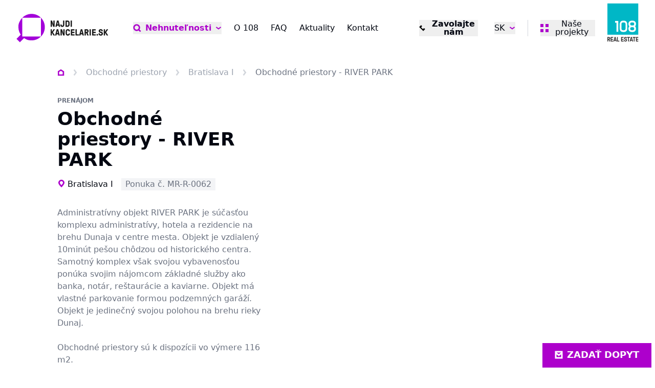

--- FILE ---
content_type: text/html; charset=utf-8
request_url: https://www.najdikancelarie.sk/prenajom-obchodne-priestory-bratislava-stare-mesto-okres-bratislava-i-obchodne-priestory-river-park-8637/
body_size: 27962
content:
<!DOCTYPE html><html lang="sk" data-sentry-element="Html" data-sentry-component="MyDocument" data-sentry-source-file="_document.tsx"><head data-sentry-element="Head" data-sentry-source-file="_document.tsx"><meta charSet="utf-8"/><meta name="viewport" content="width=device-width, initial-scale=1"/><link rel="icon" href="/icons/najdikancelare/favicon.ico"/><link rel="alternate" hrefLang="en" href="https://www.najdikancelarie.sk/en/lease-commercial-commercial-premises-bratislava-stare-mesto-district-bratislava-i-pronajem-kancelare-11000m2-8637"/><link rel="alternate" hrefLang="x-default" href="https://www.najdikancelarie.sk/prenajom-obchodne-priestory-bratislava-stare-mesto-okres-bratislava-i-obchodne-priestory-river-park-8637"/><link rel="canonical" href="https://www.najdikancelarie.sk/prenajom-obchodne-priestory-bratislava-stare-mesto-okres-bratislava-i-obchodne-priestory-river-park-8637/"/><title>Obchodné priestory - RIVER PARK | NajdiKancelárie.sk</title><meta name="robots" content="index,follow"/><meta name="description" content="Administratívny objekt RIVER PARK je súčasťou komplexu administratívy, hotela a rezidencie na brehu Dunaja v centre mesta. Objekt je vzdialený 10minút pešou chôdzou od historického centra. Samotný komplex však svojou vybavenosťou ponúka svojim nájomcom základné služby ako banka, notár, reštaurácie a kaviarne. Objekt má vlastné parkovanie formou podzemných garáží. Objekt je jedinečný svojou polohou na brehu rieky Dunaj.

Obchodné priestory sú k dispozícii vo výmere 116 m2."/><meta property="og:title" content="Obchodné priestory - RIVER PARK | NajdiKancelárie.sk"/><meta property="og:description" content="Administratívny objekt RIVER PARK je súčasťou komplexu administratívy, hotela a rezidencie na brehu Dunaja v centre mesta. Objekt je vzdialený 10minút pešou chôdzou od historického centra. Samotný komplex však svojou vybavenosťou ponúka svojim nájomcom základné služby ako banka, notár, reštaurácie a kaviarne. Objekt má vlastné parkovanie formou podzemných garáží. Objekt je jedinečný svojou polohou na brehu rieky Dunaj.

Obchodné priestory sú k dispozícii vo výmere 116 m2."/><meta property="og:image" content="https://data.eu.cntmbr.com/mapeditor/mapeditor/imgs/1920x1920-k1b4f-cd7c4-river-park-river-park-b6a9a7ff52-559247036.jpg"/><link rel="preload" as="image" imageSrcSet="/_next/image/?url=https%3A%2F%2Fdata.eu.cntmbr.com%2Fmapeditor%2Fmapeditor%2Fimgs%2F1920x1920-k1b4f-cd7c4-river-park-river-park-b6a9a7ff52-559247036.jpg&amp;w=640&amp;q=75 640w, /_next/image/?url=https%3A%2F%2Fdata.eu.cntmbr.com%2Fmapeditor%2Fmapeditor%2Fimgs%2F1920x1920-k1b4f-cd7c4-river-park-river-park-b6a9a7ff52-559247036.jpg&amp;w=750&amp;q=75 750w, /_next/image/?url=https%3A%2F%2Fdata.eu.cntmbr.com%2Fmapeditor%2Fmapeditor%2Fimgs%2F1920x1920-k1b4f-cd7c4-river-park-river-park-b6a9a7ff52-559247036.jpg&amp;w=828&amp;q=75 828w, /_next/image/?url=https%3A%2F%2Fdata.eu.cntmbr.com%2Fmapeditor%2Fmapeditor%2Fimgs%2F1920x1920-k1b4f-cd7c4-river-park-river-park-b6a9a7ff52-559247036.jpg&amp;w=1080&amp;q=75 1080w, /_next/image/?url=https%3A%2F%2Fdata.eu.cntmbr.com%2Fmapeditor%2Fmapeditor%2Fimgs%2F1920x1920-k1b4f-cd7c4-river-park-river-park-b6a9a7ff52-559247036.jpg&amp;w=1200&amp;q=75 1200w, /_next/image/?url=https%3A%2F%2Fdata.eu.cntmbr.com%2Fmapeditor%2Fmapeditor%2Fimgs%2F1920x1920-k1b4f-cd7c4-river-park-river-park-b6a9a7ff52-559247036.jpg&amp;w=1920&amp;q=75 1920w, /_next/image/?url=https%3A%2F%2Fdata.eu.cntmbr.com%2Fmapeditor%2Fmapeditor%2Fimgs%2F1920x1920-k1b4f-cd7c4-river-park-river-park-b6a9a7ff52-559247036.jpg&amp;w=2048&amp;q=75 2048w, /_next/image/?url=https%3A%2F%2Fdata.eu.cntmbr.com%2Fmapeditor%2Fmapeditor%2Fimgs%2F1920x1920-k1b4f-cd7c4-river-park-river-park-b6a9a7ff52-559247036.jpg&amp;w=3840&amp;q=75 3840w" imageSizes="100vw" fetchpriority="high"/><meta name="next-head-count" content="13"/><link rel="preload" href="/_next/static/css/28f77d26c1c7eee3.css" as="style"/><link rel="stylesheet" href="/_next/static/css/28f77d26c1c7eee3.css" data-n-g=""/><noscript data-n-css=""></noscript><script defer="" nomodule="" src="/_next/static/chunks/polyfills-42372ed130431b0a.js"></script><script src="/_next/static/chunks/webpack-4459ac77e407dd22.js" defer=""></script><script src="/_next/static/chunks/framework-7ffcc2eef035ea8b.js" defer=""></script><script src="/_next/static/chunks/main-0da309d39244f40d.js" defer=""></script><script src="/_next/static/chunks/pages/_app-21d09da733f9a3ff.js" defer=""></script><script src="/_next/static/chunks/8018285d-e3fa8c83ab1a8bd7.js" defer=""></script><script src="/_next/static/chunks/925-f66516eb3cf248f9.js" defer=""></script><script src="/_next/static/chunks/pages/%5B%5B...url%5D%5D-8ce7fbcf924d611c.js" defer=""></script><script src="/_next/static/-KsOmIs87mWovSQQ1R92u/_buildManifest.js" defer=""></script><script src="/_next/static/-KsOmIs87mWovSQQ1R92u/_ssgManifest.js" defer=""></script></head><body><div id="__next"><div class="bg-background text-foreground najdikancelare" data-sentry-component="Layout" data-sentry-source-file="Layout.tsx"><header class="flex h-[5rem] xl:h-[6.875rem] justify-between z-40 absolute top-0 left-0 right-0 bg-background" data-sentry-component="Header" data-sentry-source-file="Header.tsx"><div><a class="flex items-start justify-center h-full px-4 font-bold lg:px-8 2xl:px-12" aria-label="Homepage" data-sentry-element="Link" data-sentry-source-file="CustomLink.tsx" data-sentry-component="CustomLink" href="/"><img src="/images/logos/najdikancelare-logo-sk.svg" class="h-[5rem] xl:h-[6.875rem]" alt="www.najdikancelarie.sk logo" data-sentry-component="Logo" data-sentry-source-file="Logo.tsx"/></a></div><nav class="items-center hidden xl:flex lg:px-4 2xl:px-8"><ul class="flex items-center space-x-6 2xl:space-x-12"><li class="flex items-center"><div data-headlessui-state=""><button class="flex items-center transition-colors outline-none ring-0 hover:text-primary-dark whitespace-nowrap" type="button" aria-expanded="false" data-headlessui-state=""><svg xmlns="http://www.w3.org/2000/svg" viewBox="0 0 31 32" class="w-4 h-4 mr-2 fill-primary-darker group-hover:fill-primary "><path fill-rule="evenodd" d="M5.614 14.115a8 8 0 1 1 13.967 5.329l-.638.638a8 8 0 0 1-13.329-5.967zm15.353 11.124a13.274 13.274 0 0 1-7.354 2.209C6.25 27.448.281 21.478.281 14.115S6.25.781 13.614.781s13.333 5.97 13.333 13.333c0 2.717-.813 5.245-2.209 7.353l5.981 5.981-3.771 3.771-5.98-5.98z"></path></svg><span class="font-bold text-base text-primary-dark hover:text-primary">Nehnuteľnosti</span><svg xmlns="http://www.w3.org/2000/svg" viewBox="0 0 28 32" class="w-3 h-3 ml-2 ui-open:rotate-180 fill-primary-dark"><path fill-rule="evenodd" d="M3.467 8.717 14 16.617l10.533-7.9 3.2 4.267L14 23.284.267 12.983l3.2-4.267z"></path></svg></button><div hidden="" style="display:none"><div class="absolute z-50 flex bg-background border border-line mt-2 origin-top-right bg-white shadow-lg focus:outline-none" id="headlessui-popover-panel-:R2ah6:" tabindex="-1" hidden="" style="display:none" data-headlessui-state=""><div><ul class="w-full max-w-md"><li><a class="px-5 py-3 flex items-center justify-between transition-colors hover:bg-muted" data-context="link_click" data-specs="main_nav" data-sentry-element="Link" data-sentry-component="CustomLink" data-sentry-source-file="CustomLink.tsx" href="/kancelarske-priestory/">Kancelárie</a></li><li><a class="px-5 py-3 flex items-center justify-between transition-colors hover:bg-muted" data-context="link_click" data-specs="main_nav" data-sentry-element="Link" data-sentry-component="CustomLink" data-sentry-source-file="CustomLink.tsx" href="/obchodne-priestory/">Obchodné priestory</a></li></ul></div></div></div></div><div style="position:fixed;top:1px;left:1px;width:1px;height:0;padding:0;margin:-1px;overflow:hidden;clip:rect(0, 0, 0, 0);white-space:nowrap;border-width:0;display:none"></div></li><li><a class="transition-colors hover:text-primary-dark text-base whitespace-nowrap " data-sentry-element="Link" data-sentry-component="CustomLink" data-sentry-source-file="CustomLink.tsx" href="/o-108/">O 108</a></li><li><a class="transition-colors hover:text-primary-dark text-base whitespace-nowrap " data-sentry-element="Link" data-sentry-component="CustomLink" data-sentry-source-file="CustomLink.tsx" href="/faq/">FAQ</a></li><li><a class="transition-colors hover:text-primary-dark text-base whitespace-nowrap " data-sentry-element="Link" data-sentry-component="CustomLink" data-sentry-source-file="CustomLink.tsx" href="/aktuality/">Aktuality</a></li><li><a class="transition-colors hover:text-primary-dark text-base whitespace-nowrap " data-sentry-element="Link" data-sentry-component="CustomLink" data-sentry-source-file="CustomLink.tsx" href="/kontakt/">Kontakt</a></li></ul></nav><div class="flex items-center px-4 lg:px-8 2xl:px-12"><ul class="items-center hidden space-x-8 sm:flex"><li class="hidden md:flex xl:hidden items-center"><a class="inline-flex items-center text-primary-dark hover:text-primary text-base font-bold leading-none transition-colors cursor-pointer group" data-context="link_click" data-specs="main_nav" data-sentry-element="Link" data-sentry-component="CustomLink" data-sentry-source-file="CustomLink.tsx" href="/nehnutelnosti/"><svg xmlns="http://www.w3.org/2000/svg" viewBox="0 0 31 32" class="w-4 h-4 mr-2 fill-primary-darker group-hover:fill-primary"><path fill-rule="evenodd" d="M5.614 14.115a8 8 0 1 1 13.967 5.329l-.638.638a8 8 0 0 1-13.329-5.967zm15.353 11.124a13.274 13.274 0 0 1-7.354 2.209C6.25 27.448.281 21.478.281 14.115S6.25.781 13.614.781s13.333 5.97 13.333 13.333c0 2.717-.813 5.245-2.209 7.353l5.981 5.981-3.771 3.771-5.98-5.98z"></path></svg>Nehnuteľnosti</a></li><li class="flex items-center justify-end w-34"><button class="inline-flex items-center text-base font-bold leading-none transition-colors cursor-pointer group hover:text-primary-dark"><svg xmlns="http://www.w3.org/2000/svg" viewBox="0 0 32 32" class="w-4 h-4 mr-2 transition-colors fill-black group-hover:fill-primary-dark"><path fill-rule="evenodd" d="M25.899 27.314 10.343 11.758 16 6.101 10.343.444 4.686 6.101.444 10.343l21.213 21.213 4.243-4.243zm-5.657-5.657 5.657 5.657 5.657-5.657L25.899 16z"></path></svg><span>Zavolajte nám</span></button></li><li><div class="relative inline-block text-left" data-headlessui-state=""><button class="flex items-center outline-none ring-0" id="headlessui-menu-button-:R3ip6:" type="button" aria-haspopup="menu" aria-expanded="false" data-headlessui-state=""><span class="uppercase">sk</span><svg xmlns="http://www.w3.org/2000/svg" viewBox="0 0 28 32" class="w-3 h-3 ml-2 ui-open:rotate-180 fill-primary-dark"><path fill-rule="evenodd" d="M3.467 8.717 14 16.617l10.533-7.9 3.2 4.267L14 23.284.267 12.983l3.2-4.267z"></path></svg></button><div hidden="" style="display:none"><div class="absolute right-0 p-4 mt-2 origin-top-right bg-white shadow-lg focus:outline-none border border-line" id="headlessui-menu-items-:R5ip6:" role="menu" tabindex="0" hidden="" style="display:none" data-headlessui-state=""><ul class="space-y-4"><li id="headlessui-menu-item-:Rtip6:" role="menuitem" tabindex="-1" data-headlessui-state=""><a class="flex items-center before:w-4 before:h-4 before:block before:rounded-full before:border before:mr-2 before:border-line" data-sentry-element="Link" data-sentry-component="CustomLink" data-sentry-source-file="CustomLink.tsx" href="/en/lease-commercial-commercial-premises-bratislava-stare-mesto-district-bratislava-i-pronajem-kancelare-11000m2-8637/">English</a></li><li id="headlessui-menu-item-:R1dip6:" role="menuitem" tabindex="-1" data-headlessui-state=""><a class="flex items-center before:w-4 before:h-4 before:block before:rounded-full before:border before:mr-2 before:border-line before:shadow-[inset_0_0_0_3px_#fff] before:bg-primary-dark" data-sentry-element="Link" data-sentry-component="CustomLink" data-sentry-source-file="CustomLink.tsx" href="/prenajom-obchodne-priestory-bratislava-stare-mesto-okres-bratislava-i-obchodne-priestory-river-park-8637/">Slovenčina</a></li></ul></div></div></div></li></ul><div class="hidden h-8 pl-6 ml-6 border-l border-line xl:flex items-center"><div class="relative flex" data-headlessui-state=""><button data-context="link_click" data-specs="our_projects_header" class="outline-none ring-0" aria-label="Menu" type="button" aria-expanded="false" data-headlessui-state=""><div class="flex items-center gap-2 leading-none"><div class="w-4 h-4 basis-4"><svg xmlns="http://www.w3.org/2000/svg" width="16" height="16" fill="none" class="w-4 h-4 fill-primary-dark"><path d="M0 0h6v6H0zM10 0h6v6h-6zM0 10h6v6H0zM10 10h6v6h-6z"></path></svg></div>Naše projekty</div></button><div hidden="" style="display:none"><div class="absolute z-50 flex w-screen mt-5 -right-4 max-w-max xl:mt-10" id="headlessui-popover-panel-:R4kp6:" tabindex="-1" hidden="" style="display:none" data-headlessui-state=""><div class="flex-auto w-screen max-w-sm p-2 overflow-hidden text-sm leading-6 border border-gray-200 bg-background 2xl:p-4"><ul class="w-full space-y-2 2xl:space-y-4"><li><a href="https://www.108realestate.sk" class="flex p-4 transition-colors border border-gray-200 h-14 group hover:bg-primary-muted hover:border-primary" target="_blank"><div class="flex items-center w-full font-bold uppercase"><img src="https://data.eu.cntmbr.com/mapeditor/mapeditor/421ea93d-917b-4ecf-8d6e-4aa80041dd90.png" class="block w-10 h-6 pr-4 mr-4 border-r border-line shrink-0 grow-0" alt="Portal logo"/><span class="mt-[1px] leading-none whitespace-nowrap">108realestate.sk</span><svg xmlns="http://www.w3.org/2000/svg" viewBox="0 0 32 32" class="w-4 h-4 ml-auto fill-primary-dark"><path fill-rule="evenodd" d="M17.333 0H32v14.667h-6v-4.424L15.232 21.011l-4.243-4.243L21.757 6h-4.424zM0 4.333h13.111v6H6V26h15.667v-7.111h6V32H0z"></path></svg></div></a></li><li><a href="https://www.skladuj.sk/" class="flex p-4 transition-colors border border-gray-200 h-14 group hover:bg-primary-muted hover:border-primary" target="_blank"><div class="flex items-center w-full font-bold uppercase"><img src="https://data.eu.cntmbr.com/mapeditor/mapeditor/40fbf55e-2cf7-4038-b3c2-9149c9484f3a.png" class="block w-10 h-6 pr-4 mr-4 border-r border-line shrink-0 grow-0" alt="Portal logo"/><span class="mt-[1px] leading-none whitespace-nowrap">SKLADUJ.sk</span><svg xmlns="http://www.w3.org/2000/svg" viewBox="0 0 32 32" class="w-4 h-4 ml-auto fill-primary-dark"><path fill-rule="evenodd" d="M17.333 0H32v14.667h-6v-4.424L15.232 21.011l-4.243-4.243L21.757 6h-4.424zM0 4.333h13.111v6H6V26h15.667v-7.111h6V32H0z"></path></svg></div></a></li><li><a href="https://www.desking.sk" class="flex p-4 transition-colors border border-gray-200 h-14 group hover:bg-primary-muted hover:border-primary" target="_blank"><div class="flex items-center w-full font-bold uppercase"><img src="https://data.eu.cntmbr.com/mapeditor/mapeditor/5bf0440e-c32e-4543-927f-2a5aaf7c1b76.png" class="block w-10 h-6 pr-4 mr-4 border-r border-line shrink-0 grow-0" alt="Portal logo"/><span class="mt-[1px] leading-none whitespace-nowrap">Desking.sk</span><svg xmlns="http://www.w3.org/2000/svg" viewBox="0 0 32 32" class="w-4 h-4 ml-auto fill-primary-dark"><path fill-rule="evenodd" d="M17.333 0H32v14.667h-6v-4.424L15.232 21.011l-4.243-4.243L21.757 6h-4.424zM0 4.333h13.111v6H6V26h15.667v-7.111h6V32H0z"></path></svg></div></a></li><li><a href="https://map.108.realestate" class="flex p-4 transition-colors border border-gray-200 h-14 group hover:bg-primary-muted hover:border-primary" target="_blank"><div class="flex items-center w-full font-bold uppercase"><img src="https://data.eu.cntmbr.com/mapeditor/mapeditor/34008f04-1eb1-4eb5-8d62-2d845f63b3f9.png" class="block w-10 h-6 pr-4 mr-4 border-r border-line shrink-0 grow-0" alt="Portal logo"/><span class="mt-[1px] leading-none whitespace-nowrap">108 map</span><svg xmlns="http://www.w3.org/2000/svg" viewBox="0 0 32 32" class="w-4 h-4 ml-auto fill-primary-dark"><path fill-rule="evenodd" d="M17.333 0H32v14.667h-6v-4.424L15.232 21.011l-4.243-4.243L21.757 6h-4.424zM0 4.333h13.111v6H6V26h15.667v-7.111h6V32H0z"></path></svg></div></a></li></ul></div></div></div></div><div style="position:fixed;top:1px;left:1px;width:1px;height:0;padding:0;margin:-1px;overflow:hidden;clip:rect(0, 0, 0, 0);white-space:nowrap;border-width:0;display:none"></div></div><div class="flex items-center h-8 sm:pl-6 sm:ml-6 sm:border-l sm:border-line xl:hidden"><button type="button" class="-m-2.5 inline-flex xl:hidden items-center justify-center rounded-md p-2.5 text-gray-700"><span class="sr-only">Otvoriť navigáciu</span><div class="relative"><div class="h-1 w-6 bg-primary-dark"></div><div class="h-1 w-6 bg-primary-dark my-1"></div><div class="h-1 w-6 bg-primary-dark"></div></div></button></div><div class="self-start hidden ml-6 xl:block"><img src="/images/logos/108website-square-logo.svg" class="h-[5.5rem]" alt="www.najdikancelarie.sk square logo"/></div></div></header><main class="pt-[5rem] xl:pt-[6.875rem]"><style>
    #nprogress {
      pointer-events: none;
    }
    #nprogress .bar {
      background: #AD00CC;
      position: fixed;
      z-index: 9999;
      top: 0;
      left: 0;
      width: 100%;
      height: 3px;
    }
    #nprogress .peg {
      display: block;
      position: absolute;
      right: 0px;
      width: 100px;
      height: 100%;
      box-shadow: 0 0 10px #AD00CC, 0 0 5px #AD00CC;
      opacity: 1;
      -webkit-transform: rotate(3deg) translate(0px, -4px);
      -ms-transform: rotate(3deg) translate(0px, -4px);
      transform: rotate(3deg) translate(0px, -4px);
    }
    #nprogress .spinner {
      display: block;
      position: fixed;
      z-index: 1031;
      top: 15px;
      right: 15px;
    }
    #nprogress .spinner-icon {
      width: 18px;
      height: 18px;
      box-sizing: border-box;
      border: solid 2px transparent;
      border-top-color: #AD00CC;
      border-left-color: #AD00CC;
      border-radius: 50%;
      -webkit-animation: nprogresss-spinner 400ms linear infinite;
      animation: nprogress-spinner 400ms linear infinite;
    }
    .nprogress-custom-parent {
      overflow: hidden;
      position: relative;
    }
    .nprogress-custom-parent #nprogress .spinner,
    .nprogress-custom-parent #nprogress .bar {
      position: absolute;
    }
    @-webkit-keyframes nprogress-spinner {
      0% {
        -webkit-transform: rotate(0deg);
      }
      100% {
        -webkit-transform: rotate(360deg);
      }
    }
    @keyframes nprogress-spinner {
      0% {
        transform: rotate(0deg);
      }
      100% {
        transform: rotate(360deg);
      }
    }
  </style><div style="position:fixed;z-index:9999;top:16px;left:16px;right:16px;bottom:16px;pointer-events:none"></div><div id="visibility_detail_map"><article class="pt-6 pb-8"><div class="px-4 mx-auto lg:px-10 xl:px-28"><div class="mx-auto mb-4 lg:mb-10 max-w-9xl"><nav class="flex -mx-4 overflow-x-auto scrollbar-hide before:w-4 before:h-1 before:block before:shrink-0 after:w-4 after:h-1 after:block after:shrink-0" aria-label="Breadcrumb" data-sentry-component="Breadcrumb" data-sentry-source-file="BreadCrumb.tsx"><ol class="flex items-center"><li class="flex items-center leading-none animate-viewport"><a class="text-gray-400 transition-colors hover:text-primary" aria-label="Homepage" data-sentry-element="Link" data-sentry-source-file="CustomLink.tsx" data-sentry-component="CustomLink" href="/"><svg xmlns="http://www.w3.org/2000/svg" viewBox="0 0 28 32" class="w-3.5 h-3.5 fill-primary-dark" data-sentry-element="Home" data-sentry-source-file="BreadCrumb.tsx"><path fill-rule="evenodd" d="M6 13.776V24.5h16V13.776l-8-5.143zM0 10.5v20h28v-20l-14-9z"></path></svg></a><span class="mx-4"><svg xmlns="http://www.w3.org/2000/svg" viewBox="0 0 16 32" class="w-2.5 h-3.5 fill-line" data-sentry-element="ChevronRight" data-sentry-source-file="BreadCrumb.tsx"><path fill-rule="evenodd" d="M.275 26.6 8.225 16 .275 5.4l4.8-3.6L15.725 16 5.075 30.2z"></path></svg></span></li><li class="flex items-center leading-none animate-viewport"><a class="text-gray-400 transition-colors hover:text-primary whitespace-nowrap" data-sentry-element="Link" data-sentry-component="CustomLink" data-sentry-source-file="CustomLink.tsx" href="/obchodne-priestory/">Obchodné priestory</a><span class="mx-4 whitespace-nowrap"><svg xmlns="http://www.w3.org/2000/svg" viewBox="0 0 16 32" class="w-2.5 h-3.5 fill-line"><path fill-rule="evenodd" d="M.275 26.6 8.225 16 .275 5.4l4.8-3.6L15.725 16 5.075 30.2z"></path></svg></span></li><li class="flex items-center leading-none animate-viewport"><a class="text-gray-400 transition-colors hover:text-primary whitespace-nowrap" data-sentry-element="Link" data-sentry-component="CustomLink" data-sentry-source-file="CustomLink.tsx" href="/obchodne-priestory/?location=Bratislava%20I">Bratislava I</a><span class="mx-4 whitespace-nowrap"><svg xmlns="http://www.w3.org/2000/svg" viewBox="0 0 16 32" class="w-2.5 h-3.5 fill-line"><path fill-rule="evenodd" d="M.275 26.6 8.225 16 .275 5.4l4.8-3.6L15.725 16 5.075 30.2z"></path></svg></span></li><li class="flex items-center leading-none animate-viewport"><span class="text-muted-foreground whitespace-nowrap">Obchodné priestory - RIVER PARK</span></li></ol></nav></div><section class="grid grid-cols-1 gap-6 mx-auto lg:grid-cols-5 lg:gap-10 2xl:gap-10 max-w-9xl"><header class="flex flex-col col-span-2"><div class="mb-2 text-xs font-bold uppercase text-muted-foreground leading-tight">Prenájom</div><h1 class="text-3xl font-bold lg:text-4xl">Obchodné priestory - RIVER PARK</h1><div class="flex flex-wrap items-center mt-4"><span class="inline-flex items-center"><svg xmlns="http://www.w3.org/2000/svg" viewBox="0 0 12 16" class="-mt-0.5 w-4 h-4 mr-1 left-4 fill-primary-dark"><path d="m6 15-1-1c-.8-.8-5-5.1-5-8 0-3.3 2.7-6 6-6s6 2.7 6 6c0 2.9-4.1 7.1-4.9 8L6 15zM6 2.8c-1.7 0-3.1 1.4-3.1 3.1 0 .9 1.5 3.1 3.1 4.9 1.7-1.9 3.1-4 3.1-4.9 0-1.7-1.4-3.1-3.1-3.1z"></path></svg>Bratislava I</span><span class="px-2 py-1 leading-none bg-muted text-muted-foreground ml-4">Ponuka č. MR-R-0062</span></div><p class="mt-8 mb-6 text-gray-500">Administratívny objekt RIVER PARK je súčasťou komplexu administratívy, hotela a rezidencie na brehu Dunaja v centre mesta. Objekt je vzdialený 10minút pešou chôdzou od historického centra. Samotný komplex však svojou vybavenosťou ponúka svojim nájomcom základné služby ako banka, notár, reštaurácie a kaviarne. Objekt má vlastné parkovanie formou podzemných garáží. Objekt je jedinečný svojou polohou na brehu rieky Dunaj.<br/><br/>Obchodné priestory sú k dispozícii vo výmere 116 m2.</p><dl class="bg-gray-100 p-4 mb-10 self-start" data-sentry-component="renderBlock" data-sentry-source-file="CatalogueStatsDisplay.tsx"><div class="flex gap-4"><div><dt class="text-gray-500">Plocha</dt><dd class="font-bold"><span data-sentry-component="FormatNumber" data-sentry-source-file="FormatNumber.tsx">116 m²</span></dd></div><div><dt class="text-gray-500 whitespace-nowrap">Voľné jednotky</dt><dd class="font-bold">1<!-- --> <a href="#zobraziť" class="text-primary-dark ml-1 font-normal underline hover:opacity-70">Zobraziť</a></dd></div></div></dl><div class="flex flex-col"><span class="text-xl font-bold 2xl:text-2xl">Cena na vyžiadanie</span></div><div><button id="btn_detail_interest" class="flex items-center justify-center w-full max-w-56 h-12 px-8 mt-6 font-bold uppercase transition-opacity hover:opacity-70 focus:ring-0 focus:outline-none 2xl:mt-10 bg-primary-dark text-primary-foreground">Mám záujem</button></div></header><aside class="lg:col-span-3"><figure class="relative aspect-[2/0.95] transition-opacity cursor-pointer hover:opacity-70"><img alt="Obchodné priestory - RIVER PARK" fetchpriority="high" decoding="async" data-nimg="fill" class="object-cover" style="position:absolute;height:100%;width:100%;left:0;top:0;right:0;bottom:0;color:transparent" sizes="100vw" srcSet="/_next/image/?url=https%3A%2F%2Fdata.eu.cntmbr.com%2Fmapeditor%2Fmapeditor%2Fimgs%2F1920x1920-k1b4f-cd7c4-river-park-river-park-b6a9a7ff52-559247036.jpg&amp;w=640&amp;q=75 640w, /_next/image/?url=https%3A%2F%2Fdata.eu.cntmbr.com%2Fmapeditor%2Fmapeditor%2Fimgs%2F1920x1920-k1b4f-cd7c4-river-park-river-park-b6a9a7ff52-559247036.jpg&amp;w=750&amp;q=75 750w, /_next/image/?url=https%3A%2F%2Fdata.eu.cntmbr.com%2Fmapeditor%2Fmapeditor%2Fimgs%2F1920x1920-k1b4f-cd7c4-river-park-river-park-b6a9a7ff52-559247036.jpg&amp;w=828&amp;q=75 828w, /_next/image/?url=https%3A%2F%2Fdata.eu.cntmbr.com%2Fmapeditor%2Fmapeditor%2Fimgs%2F1920x1920-k1b4f-cd7c4-river-park-river-park-b6a9a7ff52-559247036.jpg&amp;w=1080&amp;q=75 1080w, /_next/image/?url=https%3A%2F%2Fdata.eu.cntmbr.com%2Fmapeditor%2Fmapeditor%2Fimgs%2F1920x1920-k1b4f-cd7c4-river-park-river-park-b6a9a7ff52-559247036.jpg&amp;w=1200&amp;q=75 1200w, /_next/image/?url=https%3A%2F%2Fdata.eu.cntmbr.com%2Fmapeditor%2Fmapeditor%2Fimgs%2F1920x1920-k1b4f-cd7c4-river-park-river-park-b6a9a7ff52-559247036.jpg&amp;w=1920&amp;q=75 1920w, /_next/image/?url=https%3A%2F%2Fdata.eu.cntmbr.com%2Fmapeditor%2Fmapeditor%2Fimgs%2F1920x1920-k1b4f-cd7c4-river-park-river-park-b6a9a7ff52-559247036.jpg&amp;w=2048&amp;q=75 2048w, /_next/image/?url=https%3A%2F%2Fdata.eu.cntmbr.com%2Fmapeditor%2Fmapeditor%2Fimgs%2F1920x1920-k1b4f-cd7c4-river-park-river-park-b6a9a7ff52-559247036.jpg&amp;w=3840&amp;q=75 3840w" src="/_next/image/?url=https%3A%2F%2Fdata.eu.cntmbr.com%2Fmapeditor%2Fmapeditor%2Fimgs%2F1920x1920-k1b4f-cd7c4-river-park-river-park-b6a9a7ff52-559247036.jpg&amp;w=3840&amp;q=75"/></figure></aside></section></div><div class="px-4 pt-12 mx-auto mt-6 2xl:mt-10 lg:pt-16 bg-gradient-to-b from-gray-100 lg:px-10 xl:px-28"><section class="grid grid-cols-1 gap-4 mx-auto lg:grid-cols-2 2xl:grid-cols-5 3xl:grid-cols-3 lg:gap-10 3xl:gap-20 max-w-9xl"><div class="space-y-6 2xl:col-span-3 3xl:col-span-2 lg:space-y-10 2xl:space-y-14"><div data-scroll-target="available"><h4 class="mb-4 font-bold leading-none uppercase text-primary-dark">Dostupné</h4><table class="w-full max-w-4xl" data-sentry-component="CatalogueDetailOfficeUnitsListing" data-sentry-source-file="CatalogueDetailOfficeUnitsListing.tsx"><thead><tr><th class="py-2 font-normal text-left border-b border-b-gray-300">Poschodie</th><th class="py-2 font-normal text-left border-b border-b-gray-300">Plocha</th><th class="py-2 font-normal text-left border-b border-b-gray-300">Poznámka</th><th class="py-2 font-normal text-left border-b border-b-gray-300">Časovanie</th></tr></thead><tbody><tr class="border-b border-b-gray-300" data-sentry-component="UnitRow" data-sentry-source-file="CatalogueDetailOfficeUnitsListing.tsx"><td class="py-2 font-bold"></td><td class="py-2 font-bold"><span data-sentry-component="FormatNumber" data-sentry-source-file="FormatNumber.tsx">116 m²</span></td><td class="py-2 font-bold">–</td><td class="py-2 font-bold">Ihneď</td></tr></tbody></table><div class="mt-10 px-4 py-6 space-y-8 border border-gray-300 lg:p-6 2xl:p-8 lg:space-y-10 max-w-4xl"><dl class="grid grid-cols-2 gap-6"><div><dd>Celková plocha k dispozícii</dd><dt class="font-bold"><span data-sentry-component="FormatNumber" data-sentry-source-file="FormatNumber.tsx">116 m²</span></dt></div></dl></div></div><div class="max-w-4xl"><div class="px-4 py-6 space-y-8 border border-gray-300 lg:p-6 2xl:p-8 lg:space-y-10" data-sentry-component="CatalogueDetailData" data-sentry-source-file="CatalogueDetailData.tsx"><div><h4 class="mb-4 font-bold leading-none uppercase text-primary-dark">Ďalšie informácie</h4><dl class="grid grid-cols-2 gap-6 2xl:grid-cols-4"><div><dt>Lokalita</dt><dd class="font-bold">Bratislava I</dd></div></dl></div><div class="space-y-4"><h4 class="font-bold leading-none uppercase text-primary-dark">Vybavenie</h4><p class="font-bold">Bezbariérový prístup | Otvárateľné okná | Možnosť vlastného usporiadania | Prístup 24/7 | Recepčná služba | Výťah</p></div></div></div></div><aside class="relative col-span-1 2xl:col-span-2 3xl:col-span-1"><div class="sticky top-4"><div class="max-w-full" data-sentry-component="Broker" data-sentry-source-file="Broker.tsx"><div class="text-white"><div class="relative p-4 bg-primary-dark lg:p-6 2xl:p-8"><h3 class="mb-4 text-2xl font-bold lg:text-3xl 2xl:text-4xl lg:pr-48">Poradíme Vám</h3><ul class="list-[square] pl-4 space-y-1 pr-36 lg:pr-48 pb-4 border-b border-b-primary"><li>Bez provízie</li><li>Komplexný prehľad ponúk do 24 hodín</li></ul><ul class="mt-4 space-y-2 pr-36 lg:pr-48 relative z-20"><li><button class="inline-flex cursor-pointer items-center mr-4 font-bold transition-colors group hover:text-gray-200 focus:ring-0 focus:outline-none"><span><svg xmlns="http://www.w3.org/2000/svg" viewBox="0 0 32 32" class="w-4 h-4 mr-2 fill-current"><path fill-rule="evenodd" d="M25.899 27.314 10.343 11.758 16 6.101 10.343.444 4.686 6.101.444 10.343l21.213 21.213 4.243-4.243zm-5.657-5.657 5.657 5.657 5.657-5.657L25.899 16z"></path></svg></span><span>Zavolajte nám</span></button></li><li><a class="flex items-center mr-4 font-bold transition-colors group hover:text-gray-200 focus:ring-0 focus:outline-none" href="mailto:adam.slezak@108realestate.sk"><span><svg xmlns="http://www.w3.org/2000/svg" viewBox="0 0 30 32" class="w-4 h-4 mr-2 fill-current" data-sentry-element="Envelope" data-sentry-source-file="Broker.tsx"><path fill-rule="evenodd" d="M23.867 7H6.133L15 13.65zM6 14.4V25h18V14.4l-9 6.75zM0 31V1h30v30z"></path></svg> </span><span class="text-shadow-primary-dark">adam.slezak@108realestate.sk</span></a></li></ul><div class="absolute z-10 bottom-0 right-0 w-36 lg:w-48 -top-8"><img alt="Broker" loading="lazy" decoding="async" data-nimg="fill" class="block object-contain object-bottom" style="position:absolute;height:100%;width:100%;left:0;top:0;right:0;bottom:0;color:transparent" sizes="100vw" srcSet="/_next/image/?url=https%3A%2F%2Fdata.eu.cntmbr.com%2Fmapeditor%2Fmapeditor%2Fde512ed2-45d5-4ef3-b431-e11ae4315389.png&amp;w=640&amp;q=75 640w, /_next/image/?url=https%3A%2F%2Fdata.eu.cntmbr.com%2Fmapeditor%2Fmapeditor%2Fde512ed2-45d5-4ef3-b431-e11ae4315389.png&amp;w=750&amp;q=75 750w, /_next/image/?url=https%3A%2F%2Fdata.eu.cntmbr.com%2Fmapeditor%2Fmapeditor%2Fde512ed2-45d5-4ef3-b431-e11ae4315389.png&amp;w=828&amp;q=75 828w, /_next/image/?url=https%3A%2F%2Fdata.eu.cntmbr.com%2Fmapeditor%2Fmapeditor%2Fde512ed2-45d5-4ef3-b431-e11ae4315389.png&amp;w=1080&amp;q=75 1080w, /_next/image/?url=https%3A%2F%2Fdata.eu.cntmbr.com%2Fmapeditor%2Fmapeditor%2Fde512ed2-45d5-4ef3-b431-e11ae4315389.png&amp;w=1200&amp;q=75 1200w, /_next/image/?url=https%3A%2F%2Fdata.eu.cntmbr.com%2Fmapeditor%2Fmapeditor%2Fde512ed2-45d5-4ef3-b431-e11ae4315389.png&amp;w=1920&amp;q=75 1920w, /_next/image/?url=https%3A%2F%2Fdata.eu.cntmbr.com%2Fmapeditor%2Fmapeditor%2Fde512ed2-45d5-4ef3-b431-e11ae4315389.png&amp;w=2048&amp;q=75 2048w, /_next/image/?url=https%3A%2F%2Fdata.eu.cntmbr.com%2Fmapeditor%2Fmapeditor%2Fde512ed2-45d5-4ef3-b431-e11ae4315389.png&amp;w=3840&amp;q=75 3840w" src="/_next/image/?url=https%3A%2F%2Fdata.eu.cntmbr.com%2Fmapeditor%2Fmapeditor%2Fde512ed2-45d5-4ef3-b431-e11ae4315389.png&amp;w=3840&amp;q=75"/></div></div><div class="p-4 bg-primary lg:p-6 2xl:p-8"><h3 class="mb-4 text-lg font-bold leading-snug 2xl:text-xl 2xl:leading-snug">Alebo nechajte kontakt a my Vás zavoláme späť</h3><form><div class="flex flex-wrap"><div class="w-full mb-4"><input name="phone" class="h-12 w-full bg-muted text-foreground focus:ring-primary focus:border-primary placeholder:text-gray-400 border-muted border-b-line" type="text" placeholder="Váš telefón *" value=""/></div><div class="mr-4 grow"><input name="email" class="h-12 w-full bg-muted text-foreground focus:ring-primary focus:border-primary placeholder:text-gray-400 border-muted border-b-line" type="text" placeholder="Váš email *" value=""/></div><div class="hidden"><input name="job" class="" type="text" placeholder="Nevyplňujte, pokud jste člověk." value=""/></div><div class="shrink"><div class="ml-auto" data-sentry-component="ReCaptcha" data-sentry-source-file="ReCaptcha.tsx"><button class="whitespace-nowrap h-10 2xl:h-12 cursor-pointer inline-flex items-center border font-bold px-4 2xl:px-6 leading-none transition-all uppercase 2xl:text-lg 3xl:text-xl relative !text-primary-dark pointer-events-none cursor-default opacity-65 bg-primary-dark text-primary-foreground border-primary-dark hover:opacity-90 hover:border-primary-dark inverted:bg-background inverted:border-primary-foreground inverted:text-primary-dark inverted:hover:bg-primary-muted inverted:hover:border-primary-100" type="submit" disabled=""><div class="absolute left-1/2 top-1/2 -mt-6 -ml-6 w-12 h-12" data-sentry-component="Loader" data-sentry-source-file="Loader.tsx"><svg xmlns="http://www.w3.org/2000/svg" class="w-full h-full" viewBox="0 0 100 100" preserveAspectRatio="xMidYMid" data-sentry-element="svg" data-sentry-source-file="Loader.tsx"><circle cx="50" cy="50" r="0" class="stroke-primary" fill="none" stroke-width="2" data-sentry-element="circle" data-sentry-source-file="Loader.tsx"><animate attributeName="r" repeatCount="indefinite" dur="1s" values="0;40" keyTimes="0;1" keySplines="0 0.2 0.8 1" calcMode="spline" begin="0s" data-sentry-element="animate" data-sentry-source-file="Loader.tsx"></animate><animate attributeName="opacity" repeatCount="indefinite" dur="1s" values="1;0" keyTimes="0;1" keySplines="0.2 0 0.8 1" calcMode="spline" begin="0s" data-sentry-element="animate" data-sentry-source-file="Loader.tsx"></animate></circle><circle cx="50" cy="50" r="0" class="stroke-primary" fill="none" stroke-width="2" data-sentry-element="circle" data-sentry-source-file="Loader.tsx"><animate attributeName="r" repeatCount="indefinite" dur="1s" values="0;40" keyTimes="0;1" keySplines="0 0.2 0.8 1" calcMode="spline" begin="-0.5s" data-sentry-element="animate" data-sentry-source-file="Loader.tsx"></animate><animate attributeName="opacity" repeatCount="indefinite" dur="1s" values="1;0" keyTimes="0;1" keySplines="0.2 0 0.8 1" calcMode="spline" begin="-0.5s" data-sentry-element="animate" data-sentry-source-file="Loader.tsx"></animate></circle></svg></div>Odoslať</button></div></div></div><div class="mt-4"><label for="accept-gdpr-broker" class="flex items-center"><input name="acceptGdpr" class="bg-transparent border-2 border-primary-foreground checked:bg-background hover:checked:bg-background" type="checkbox" id="accept-gdpr-broker" value="accepted"/><span class="mt-[2px] ml-2 text-sm whitespace-nowrap">Súhlasím so <a class="underline hover:opacity-70 transition-opacity" href="/vyhlasenie-o-ochrane-osobnych-udajov" target="_blank">spracovaním osobných údajov</a> *</span></label></div></form></div></div></div></div></aside></section><section class="relative mt-10 lg:mt-16 2xl:mt-20"><div class="relative w-full h-96 overflow-hidden"><div class="absolute z-10 w-32 h-32 -translate-x-1/2 -translate-y-1/2 top-1/2 left-1/2" data-sentry-component="Loader" data-sentry-source-file="Loader.tsx"><svg xmlns="http://www.w3.org/2000/svg" class="w-full h-full" viewBox="0 0 100 100" preserveAspectRatio="xMidYMid" data-sentry-element="svg" data-sentry-source-file="Loader.tsx"><circle cx="50" cy="50" r="0" class="stroke-primary" fill="none" stroke-width="2" data-sentry-element="circle" data-sentry-source-file="Loader.tsx"><animate attributeName="r" repeatCount="indefinite" dur="1s" values="0;40" keyTimes="0;1" keySplines="0 0.2 0.8 1" calcMode="spline" begin="0s" data-sentry-element="animate" data-sentry-source-file="Loader.tsx"></animate><animate attributeName="opacity" repeatCount="indefinite" dur="1s" values="1;0" keyTimes="0;1" keySplines="0.2 0 0.8 1" calcMode="spline" begin="0s" data-sentry-element="animate" data-sentry-source-file="Loader.tsx"></animate></circle><circle cx="50" cy="50" r="0" class="stroke-primary" fill="none" stroke-width="2" data-sentry-element="circle" data-sentry-source-file="Loader.tsx"><animate attributeName="r" repeatCount="indefinite" dur="1s" values="0;40" keyTimes="0;1" keySplines="0 0.2 0.8 1" calcMode="spline" begin="-0.5s" data-sentry-element="animate" data-sentry-source-file="Loader.tsx"></animate><animate attributeName="opacity" repeatCount="indefinite" dur="1s" values="1;0" keyTimes="0;1" keySplines="0.2 0 0.8 1" calcMode="spline" begin="-0.5s" data-sentry-element="animate" data-sentry-source-file="Loader.tsx"></animate></circle></svg></div></div></section><section class="mt-10 lg:mt-16 2xl:mt-20" id="visibility_detail_related_properties"><header class="flex flex-wrap items-center justify-between"><h2 class="text-4xl font-bold animate-viewport fade-up-start">Podobné v okolí</h2></header><div class="mt-6 lg:mt-10"></div></section></div></article></div></main><footer class="relative z-20 px-4 pt-8 pb-16 lg:pb-8 leading-normal bg-white lg:px-10 2xl:px-20"><div class="flex flex-wrap md:flex-nowrap"><div class="flex flex-wrap items-center justify-between w-full md:space-x-12 2xl:space-x-24"><div class="flex w-1/2 mt-8 md:mt-0 justify-start md:w-auto md:grow"><img src="/images/logos/najdikancelare-square-logo-sk.svg" class="h-14 lg:h-20" alt="www.najdikancelarie.sk square logo"/></div><div class="flex w-1/2 mt-8 md:mt-0 justify-end md:w-auto md:grow"><div class="self-start md:ml-6"><img src="/images/logos/108website-square-logo.svg" class="h-[4.5rem]" alt="www.najdikancelarie.sk square logo"/></div></div></div></div><div class="flex flex-wrap pt-10 mt-10 border-t border-primary-100"><nav class="w-full lg:w-1/2 2xl:w-2/3"><ul class="columns-2 2xl:columns-3"><li class="pb-8 break-inside-avoid"><a class="font-bold text-primary-dark" target="_self" data-context="link_click" data-specs="footer_menu_title" data-sentry-element="Link" data-sentry-component="CustomLink" data-sentry-source-file="CustomLink.tsx" href="/prenajom-obchodne-priestory-bratislava-stare-mesto-okres-bratislava-i-obchodne-priestory-river-park-8637/#">NAJDIKANCELARIE.sk</a><ul class="mt-2 space-y-1"><li><a class="transition-colors text-muted-foreground hover:text-primary-dark" target="_self" data-context="link_click" data-specs="footer_menu_item" data-sentry-element="Link" data-sentry-component="CustomLink" data-sentry-source-file="CustomLink.tsx" href="/o-108/">O 108</a></li><li><a class="transition-colors text-muted-foreground hover:text-primary-dark" target="_self" data-context="link_click" data-specs="footer_menu_item" data-sentry-element="Link" data-sentry-component="CustomLink" data-sentry-source-file="CustomLink.tsx" href="/aktuality/">Aktuality</a></li><li><a class="transition-colors text-muted-foreground hover:text-primary-dark" target="_self" data-context="link_click" data-specs="footer_menu_item" data-sentry-element="Link" data-sentry-component="CustomLink" data-sentry-source-file="CustomLink.tsx" href="/vyhlasenie-o-ochrane-osobnych-udajov/">Ochrana osobných údajov</a></li><li><a class="transition-colors text-muted-foreground hover:text-primary-dark" target="_self" data-context="link_click" data-specs="footer_menu_item" data-sentry-element="Link" data-sentry-component="CustomLink" data-sentry-source-file="CustomLink.tsx" href="/kontakt/">Kontakt</a></li></ul></li><li class="pb-8 break-inside-avoid"><a class="font-bold text-primary-dark" target="_self" data-context="link_click" data-specs="footer_menu_title" data-sentry-element="Link" data-sentry-component="CustomLink" data-sentry-source-file="CustomLink.tsx" href="/prenajom-obchodne-priestory-bratislava-stare-mesto-okres-bratislava-i-obchodne-priestory-river-park-8637/#">Ďalšie projekty</a><ul class="mt-2 space-y-1"><li><a class="transition-colors text-muted-foreground hover:text-primary-dark" target="_blank" data-context="link_click" data-specs="footer_menu_item" data-sentry-element="Link" data-sentry-component="CustomLink" data-sentry-source-file="CustomLink.tsx" href="https://www.skladuj.sk/">Skladuj.sk</a></li><li><a class="transition-colors text-muted-foreground hover:text-primary-dark" target="_blank" data-context="link_click" data-specs="footer_menu_item" data-sentry-element="Link" data-sentry-component="CustomLink" data-sentry-source-file="CustomLink.tsx" href="https://www.desking.sk/">Desking.sk</a></li><li><a class="transition-colors text-muted-foreground hover:text-primary-dark" target="_blank" data-context="link_click" data-specs="footer_menu_item" data-sentry-element="Link" data-sentry-component="CustomLink" data-sentry-source-file="CustomLink.tsx" href="https://map.108.realestate/">108 Map</a></li></ul></li><li class="pb-8 break-inside-avoid"><a class="font-bold text-primary-dark" target="_self" data-context="link_click" data-specs="footer_menu_title" data-sentry-element="Link" data-sentry-component="CustomLink" data-sentry-source-file="CustomLink.tsx" href="/prenajom-obchodne-priestory-bratislava-stare-mesto-okres-bratislava-i-obchodne-priestory-river-park-8637/#">Skupina 108 REAL ESTATE</a><ul class="mt-2 space-y-1"><li><a class="transition-colors text-muted-foreground hover:text-primary-dark" target="_blank" data-context="link_click" data-specs="footer_menu_item" data-sentry-element="Link" data-sentry-component="CustomLink" data-sentry-source-file="CustomLink.tsx" href="https://www.108realestate.sk/">108 REAL ESTATE Slovensko</a></li><li><a class="transition-colors text-muted-foreground hover:text-primary-dark" target="_blank" data-context="link_click" data-specs="footer_menu_item" data-sentry-element="Link" data-sentry-component="CustomLink" data-sentry-source-file="CustomLink.tsx" href="https://www.108realestate.cz/">108 REAL ESTATE Česká republika</a></li><li><a class="transition-colors text-muted-foreground hover:text-primary-dark" target="_blank" data-context="link_click" data-specs="footer_menu_item" data-sentry-element="Link" data-sentry-component="CustomLink" data-sentry-source-file="CustomLink.tsx" href="https://www.108realestate.hu/">108 REAL ESTATE Maďarsko</a></li><li><a class="transition-colors text-muted-foreground hover:text-primary-dark" target="_blank" data-context="link_click" data-specs="footer_menu_item" data-sentry-element="Link" data-sentry-component="CustomLink" data-sentry-source-file="CustomLink.tsx" href="https://www.108realestate.ro/">108 REAL ESTATE Rumunsko</a></li><li><a class="transition-colors text-muted-foreground hover:text-primary-dark" target="_blank" data-context="link_click" data-specs="footer_menu_item" data-sentry-element="Link" data-sentry-component="CustomLink" data-sentry-source-file="CustomLink.tsx" href="https://www.108realestate.hr/">108 REAL ESTATE Adria</a></li><li><a class="transition-colors text-muted-foreground hover:text-primary-dark" target="_blank" data-context="link_click" data-specs="footer_menu_item" data-sentry-element="Link" data-sentry-component="CustomLink" data-sentry-source-file="CustomLink.tsx" href="https://www.108realestate.in/">108 REAL ESTATE India</a></li></ul></li></ul></nav><aside class="w-full mt-10 lg:w-1/2 2xl:w-1/3 lg:mt-0"><form class="grid grid-cols-2 gap-4" data-sentry-component="ContactForm" data-sentry-source-file="ContactForm.tsx"><div class="col-span-2"><div class="flex flex-wrap"><label for="type-checkboxes" class="pr-3 font-bold">Vyberte odvetvie</label><div class="flex flex-wrap gap-x-4 gap-y-2"><label class="flex items-center"><input type="checkbox" class="border-2 border-primary-darker checked:border-primary-darker checked:border-2 hover:checked:border-primary focus:checked:border-primary-darker checked:text-transparent" checked="" value="Kancelárie"/><span class="ml-2">Kancelárie</span></label><label class="flex items-center"><input type="checkbox" class="border-2 border-primary-darker checked:border-primary-darker checked:border-2 hover:checked:border-primary focus:checked:border-primary-darker checked:text-transparent" value="Priemysel"/><span class="ml-2">Priemysel</span></label><label class="flex items-center"><input type="checkbox" class="border-2 border-primary-darker checked:border-primary-darker checked:border-2 hover:checked:border-primary focus:checked:border-primary-darker checked:text-transparent" value="Investície"/><span class="ml-2">Investície</span></label><label class="flex items-center"><input type="checkbox" class="border-2 border-primary-darker checked:border-primary-darker checked:border-2 hover:checked:border-primary focus:checked:border-primary-darker checked:text-transparent" value="Ostatné"/><span class="ml-2">Ostatné</span></label></div></div></div><div class="col-span-2"><input name="name" class="w-full bg-muted focus:ring-primary focus:border-primary placeholder:text-gray-400 border-muted border-b-line" type="text" placeholder="Vaše meno a priezvisko *" value=""/></div><div class="col-span-2 md:col-span-1"><input name="email" class="w-full bg-muted focus:ring-primary focus:border-primary placeholder:text-gray-400 border-muted border-b-line" type="text" placeholder="Váš email *" value=""/></div><div class="col-span-2 md:col-span-1"><input name="phone" class="w-full bg-muted focus:ring-primary focus:border-primary placeholder:text-gray-400 border-muted border-b-line" type="text" placeholder="Váš telefón *" value=""/></div><div class="col-span-2"><textarea name="message" class="w-full h-32 2xl:h-48 bg-muted placeholder:text-gray-400 focus:ring-primary focus:border-primary border-muted border-b-line" placeholder="Vaša správa"></textarea></div><div class="col-span-2 md:col-span-1"><label for="accept-gdpr-footerContact" class="flex items-center h-full"><input name="acceptGdpr" class="border-2 border-primary-darker checked:border-primary-darker checked:border-2 hover:checked:border-primary focus:checked:border-primary-darker checked:text-transparent" type="checkbox" id="accept-gdpr-footerContact" value="accepted"/><span class="mt-[2px] ml-2 text-sm text-muted-foreground whitespace-nowrap">Súhlasím so <a class="underline hover:text-primary-dark transition-colors" href="/vyhlasenie-o-ochrane-osobnych-udajov" target="_blank">spracovaním osobných údajov</a> *</span></label></div><div class="hidden"><input name="job" class="" type="text" placeholder="Nevyplňujte, pokud jste člověk." value=""/></div><div class="flex col-span-2 md:col-span-1"><div class="ml-auto" data-sentry-component="ReCaptcha" data-sentry-source-file="ReCaptcha.tsx"><button class="whitespace-nowrap h-10 2xl:h-12 cursor-pointer inline-flex items-center border font-bold px-4 2xl:px-6 leading-none transition-all uppercase 2xl:text-lg 3xl:text-xl relative !text-primary-dark pointer-events-none cursor-default opacity-65 bg-primary-dark text-primary-foreground border-primary-dark hover:opacity-90 hover:border-primary-dark inverted:bg-background inverted:border-primary-foreground inverted:text-primary-dark inverted:hover:bg-primary-muted inverted:hover:border-primary-100" type="submit" disabled=""><div class="absolute left-1/2 top-1/2 -mt-6 -ml-6 w-12 h-12" data-sentry-component="Loader" data-sentry-source-file="Loader.tsx"><svg xmlns="http://www.w3.org/2000/svg" class="w-full h-full" viewBox="0 0 100 100" preserveAspectRatio="xMidYMid" data-sentry-element="svg" data-sentry-source-file="Loader.tsx"><circle cx="50" cy="50" r="0" class="stroke-primary" fill="none" stroke-width="2" data-sentry-element="circle" data-sentry-source-file="Loader.tsx"><animate attributeName="r" repeatCount="indefinite" dur="1s" values="0;40" keyTimes="0;1" keySplines="0 0.2 0.8 1" calcMode="spline" begin="0s" data-sentry-element="animate" data-sentry-source-file="Loader.tsx"></animate><animate attributeName="opacity" repeatCount="indefinite" dur="1s" values="1;0" keyTimes="0;1" keySplines="0.2 0 0.8 1" calcMode="spline" begin="0s" data-sentry-element="animate" data-sentry-source-file="Loader.tsx"></animate></circle><circle cx="50" cy="50" r="0" class="stroke-primary" fill="none" stroke-width="2" data-sentry-element="circle" data-sentry-source-file="Loader.tsx"><animate attributeName="r" repeatCount="indefinite" dur="1s" values="0;40" keyTimes="0;1" keySplines="0 0.2 0.8 1" calcMode="spline" begin="-0.5s" data-sentry-element="animate" data-sentry-source-file="Loader.tsx"></animate><animate attributeName="opacity" repeatCount="indefinite" dur="1s" values="1;0" keyTimes="0;1" keySplines="0.2 0 0.8 1" calcMode="spline" begin="-0.5s" data-sentry-element="animate" data-sentry-source-file="Loader.tsx"></animate></circle></svg></div>Odoslať</button></div></div></form></aside><div class="mx-auto mt-14 lg:hidden"><ul class="flex flex-wrap space-x-6" data-sentry-component="LanguageSwitcher" data-sentry-source-file="LanguageSwitcher.tsx"><li><a class="text-gray-500" data-sentry-element="Link" data-sentry-component="CustomLink" data-sentry-source-file="CustomLink.tsx" href="/en/lease-commercial-commercial-premises-bratislava-stare-mesto-district-bratislava-i-pronajem-kancelare-11000m2-8637/">English</a></li><li><a class="text-primary-dark" data-sentry-element="Link" data-sentry-component="CustomLink" data-sentry-source-file="CustomLink.tsx" href="/prenajom-obchodne-priestory-bratislava-stare-mesto-okres-bratislava-i-obchodne-priestory-river-park-8637/">Slovenčina</a></li></ul></div></div><div class="flex flex-wrap justify-between pt-10 mt-10 text-gray-400 border-t border-primary-100"><div class="hidden lg:block"><ul class="flex flex-wrap space-x-6" data-sentry-component="LanguageSwitcher" data-sentry-source-file="LanguageSwitcher.tsx"><li><a class="text-gray-500" data-sentry-element="Link" data-sentry-component="CustomLink" data-sentry-source-file="CustomLink.tsx" href="/en/lease-commercial-commercial-premises-bratislava-stare-mesto-district-bratislava-i-pronajem-kancelare-11000m2-8637/">English</a></li><li><a class="text-primary-dark" data-sentry-element="Link" data-sentry-component="CustomLink" data-sentry-source-file="CustomLink.tsx" href="/prenajom-obchodne-priestory-bratislava-stare-mesto-okres-bratislava-i-obchodne-priestory-river-park-8637/">Slovenčina</a></li></ul></div><div class="md:w-auto md:mt-0 items-center w-1/2 md:justify-start shrink"><ul class="flex flex-column space-x-12"></ul></div><div class="flex justify-end items-center w-1/2 md:justify-start md:w-auto md:mt-0 shrink"><ul class="flex flex-col md:flex-row items-center justify-between gap-x-8"><li><a class="leading-none transition-colors text-muted-foreground hover:text-primary font-bold" href="tel:+421 910 996 108">+421 910 996 108</a></li><li><a class="leading-none transition-colors text-muted-foreground hover:text-primary font-bold" href="mailto:office@108realestate.sk">office@108realestate.sk</a></li></ul></div></div><div class="flex flex-wrap gap-1 justify-between pt-10 mt-10 text-gray-400 border-t border-primary-100"><div class="flex flex-col sm:flex-row flex-wrap gap-1 sm:gap-4"><button class="hover:opacity-50 transition-opacity duration-300 text-left">Cookies</button><div style="position:fixed;top:1px;left:1px;width:1px;height:0;padding:0;margin:-1px;overflow:hidden;clip:rect(0, 0, 0, 0);white-space:nowrap;border-width:0;display:none"></div><span>© 2025 108 REAL ESTATE, všetky práva vyhradené</span></div><div><a class="transition-colors hover:text-primary" href="https://www.bicepsdigital.com">by <strong>bicepsdigital.</strong></a></div></div></footer><div class="fixed z-20 h-12 -mr-px bottom-0 right-2" data-sentry-component="StickyCTAModal" data-sentry-source-file="StickyCTAModal.tsx"><button class="cursor-pointer inline-flex items-center px-6 pt-3.5 pb-8 text-lg font-bold uppercase text-primary-foreground bg-primary-dark transition-all hover:-translate-y-2 leading-none translate-y-full"><svg xmlns="http://www.w3.org/2000/svg" viewBox="0 0 30 32" class="w-4 h-4 mr-2 fill-background" data-sentry-element="Envelope" data-sentry-source-file="StickyCTAModal.tsx"><path fill-rule="evenodd" d="M23.867 7H6.133L15 13.65zM6 14.4V25h18V14.4l-9 6.75zM0 31V1h30v30z"></path></svg><span class="leading-none">Zadať dopyt</span></button></div></div></div><script id="__NEXT_DATA__" type="application/json">{"props":{"pageProps":{"host":"https://www.najdikancelarie.sk","resolvedQuery":{"url":"/prenajom-obchodne-priestory-bratislava-stare-mesto-okres-bratislava-i-obchodne-priestory-river-park-8637","pageNumber":1},"translations":{"global":{"Naše projekty":"Naše projekty","Otevřít navigaci":"Otvoriť navigáciu","Zadat poptávku":"Zadať dopyt","Zavolejte nám":"Zavolajte nám","Zobrazit na mapě":"Zobraziť na mape","Více":"Viac","© 2025 108 REAL ESTATE, všechna práva vyhrazena":"© 2025 108 REAL ESTATE, všetky práva vyhradené","Nemovitosti":"Nehnuteľnosti","Knowledge base":"Knowledge base","Open full-size image":"Otvoriť obrázok v plnej veľkosti"},"cookies":{"cookies":"Cookies","allow":"Povoliť všetky","analytics":"Analýza a štatistika","description":"Snažíme sa poskytovať služby najvyššej kvality, preto naše webové stránky používajú technológiu súborov cookie.","enable-analytics":"Povoliť analýzu a štatistiku","enable-marketing":"Povoliť marketing","enable-necessary":"Povoliť nevyhnutné","marketing":"Marketing","necessary":"Nevyhnutné","save":"Uložiť nastavenia","title":"Nastavenia súborov cookie"},"pagination":{"previous":"Predchádzajúci","next":"Ďalšie"},"cta":{"Hledáte prostory pro vaše podnikání?":"Hľadáte priestory pre svoje podnikanie?","Neváhejte nás zkonktaktovat":"Neváhajte nás kontaktovať","Zadat poptávku":"Zadať dopyt"},"service":{"Pro majitele":"Pre majiteľov","Více":"Viac","Další naše služby":"Naše ďalšie služby"},"people":{"Všichni":"Všetci","Vybrat oblast":"Vybrať oblasť"},"report":{"Vybrat kategorii":"Vyberte kategóriu","Všechny reporty":"Všetky reporty","Stáhnout report":"Stáhnout report"},"article":{"Vybrat kategorii":"Vyberte kategóriu","Všechny novinky":"Všetky novinky"},"casestudy":{"Vybrat kategorii":"Vyberte kategóriu","Všechny reference":"Všetky referencie","Další podobné reference":"Ďalšie podobné referencie","Klient":"Klient","Lokalita":"Lokalita","Rozloha":"Oblasť"},"glossary":{"{term} nezní lákavě?":"{term} nezní lákavě?","Další termíny z okruhu":"Ďalšie termíny z okruhu"},"contact":{"Musíte souhlasit se zpracováním osobních údajů":"Musíte souhlasit se zpracováním osobních údajů","Odeslat":"Odoslať","Souhlasím se zpracováním osobních údajů *":"Súhlasím so \u003cterms\u003espracovaním osobných údajov\u003c/terms\u003e *","Váš email *":"Váš email *","Váš email je povinný":"Váš email je povinný","Váš telefon *":"Váš telefón *","Váš telefon je povinný":"Váš telefón je povinný","Vaše jméno a příjmení *":"Vaše meno a priezvisko *","Vaše zpráva":"Vaša správa","Prosím vyberte odvětví":"Prosím vyberte odvetvie","Vyberte odvětví":"Vyberte odvetvie","Vyberte odvětví *":"Vyberte odvetvie *","Průmysl":"Priemysel","Kanceláře":"Kancelárie","Investice":"Investície","Ostatní":"Ostatné","Vyplňte jméno a příjmení":"Vyplňte meno a priezvisko","Zpráva nebyla odeslána":"Správa nebola odoslaná","Zpráva byla úspěšně odeslána":"Správa bola úspešne odoslaná","Společnost":"Spoločnosť","Přidat soubor":"Pridať súbor","Procházet":"Prehliadať","Nebyl vybrán žádný soubor":"Nebol vybraný žiadny súbor","Kontaktní informace":"Kontaktné informácie","Informace k nemovitosti":"Informácie k nehnuteľnosti","Soubory":"Súbory","Adresa":"Adresa","Typ nabídky":"Typ ponuky","Druh nemovitosti":"Druh nehnuteľnosti","enter-valid-email":"Zadajte platný email"},"newsletter":{"Informace z trhu":"Informácie z trhu","Investiční příležitosti":"Investičné príležitosti","Kancelářské prostory":"Kancelárske priestory","Musíte souhlasit se zpracováním osobních údajů":"Musíte súhlasiť so spracovaním osobných údajov","Novinky ze 108":"Novinky zo 108","Odebírat newsletter":"Odoberať newsletter","Průmyslové nemovitosti":"Priemyselné nehnuteľnosti","Při přihlášení k newsletteru nastala chyba":"Pri prihlásení k newsletteru nastala chyba","Přihlášení k newsletteru proběhlo v pořádku":"Prihlásenie k newsletteru prebehlo v poriadku","Souhlasím se zpracováním osobních údajů *":"Súhlasím so spracovaním osobných údajov *","Váš email *":"Váš email *","Váš email je povinný":"Váš email je povinný","Vyberte alespoň jednu položku":"Vyberte aspoň jednu položku","enter-valid-email":"Zadajte platný email"},"catalogue":{"and-more":" a viac","A":"A","access24x7":"Prístup 24/7","accessDirect":"Priamy prístup","accessibility":"Bezbariérový prístup","accessRamp":"Rampa / Mostík","Addon factor":"Doplnkový faktor","ALogistics":"A (Logistika)","AOthers":"A (Iné)","APlus":"A (Plus)","availability-0":"Okamžite","availability-6":"Ihneď až 6 mesiacov","availability-12":"6–12 mesiacov","availability-18":"12+ mesiacov","availability-null":"–","availability-undefined":"–","B":"B","bez provize":"Bez provízie","Budoucí výstavba":"Budúca výstavba","Budova":"Budova","building":"Budova","buildings":"Budovy","buildingPermit":"Stavebné povolenie","built":"Dokončené","C":"C","Celková plocha":"Celková plocha","Cena na vyžádání":"Cena na vyžiadanie","certifiedBuilding":"Certifikovaná budova","coveredParking":"Kryté parkovanie","currency":"{number}","customDisposition":"Možnosť vlastného usporiadania","Custom-fit to your requirements":"Prispôsobené vašim požiadavkám","CZK":"CZK","D":"D","Další informace":"Ďalšie informácie","Dostupnost":"Dostupnosť","Časování":"Časovanie","Elektřina":"Elektrina","elevator":"Výťah","estate":"Nehnuteľnosť","EUR":"EUR","Fáze povolení":"Fáza povolenia","floorBoxes":"Podlahové boxy","floorload":"{number} t/m²","forProduction":"Na výrobu","forRetail":"Pre maloobchod","forWarehouse":"Na skladovanie","furnished":"Zariadené","garage":"Garáž","Infrastruktura a sítě":"Infraštruktúra a siete","K dispozici až":"Dostupné až do","K dispozici":"Dostupné","Kanalizace":"Kanalizácia","komplexní přehled nabídek do 24 hodin":"Komplexný prehľad ponúk do 24 hodín","lease":"Prenájom","loading-results":"Načítanie ponúk...","Lokalita":"Lokalita","Mám zájem":"Mám záujem","Maximální povolená výška":"Maximálna povolená výška","meter":"{number} m","Množství palet od":"Množstvo palety od","month":"mesačne","místo / měsíc":"miesto / mesiac","Možnost železniční vlečky":"Možnosť železničnej vlečky","Načíst další výsledky":"Načítať ďalšie výsledky","Načíst předchozí výsledky":"Načítať predchádzajúce výsledky","Nájem":"Nájom","Nebo zanechte na sebe kontakt a my Vám zavoláme zpět":"Alebo nechajte kontakt a my Vás zavoláme späť","Nosnost":"Nosnosť","O regionu":"O regióne","offer":"Ponuka č. {offer}","openableWindows":"Otvárateľné okná","Paletových míst":"Paletové miesta","Paletová místa":"Paletové miesta","palette-pcs":"{number} ks paletových miest","palette":"za paletu","Parking":"Parkovanie","partiallyFullyFurnished":"Čiastočne zariadené","Patro":"Poschodie","pcs":"{number} ks","percent":"{number} %","planningPermit":"Územné rozhodnutie","Plocha parku":"Plocha parku","Plocha":"Plocha","Plyn":"Plyn","Počet průmyslových parků":"Počet priemyselných parkov","Podobné v okolí":"Podobné v okolí","Poplatky":"Poplatky","Poradíme Vám":"Poradíme Vám","Poznámka":"Poznámka","Přístup":"Prístup","reception":"Recepčná služba","result":"{count, plural, =0 {0 ponúk} =1 {1 ponuka} other {# ponúk}}","sell":"Predaj","servisní poplatek parking":"Parkovací servisný poplatok","servisní poplatek":"Servisný poplatok","map":"Mapa","Schovat":"Skryť","Plně pronajato - dostupnost na dotaz":"Plne prenajaté - dostupnosť na vyžiadanie","Dostupnost na dotaz":"Dostupnosť na vyžiadanie","Specifikace":"Špecifikácie","sqm":"m²","sqmMonth":"m² / mesačne","sqmYear":"m² / ročne","square-kilometers":"{number} km²","square-meter":"{number} m²","square-foot":"{number} ft²","kilometer":"{number} km","mile":"{number} mi","Standard":"Štandard","unavailable":"Nedostupné","underConstruction":"Vo výstavbe","Ve výstavbě":"Vo výstavbe","Vhodné pro":"Vhodné pre","Vjezd na pozemek":"Vjazd na pozemok","Volné plochy k pronájmu":"Voľné plochy na prenájom","Vybavenost":"Vybavenie","Vyberte":"Vyberte","Vybrat lokalitu":"Vybrať lokalitu","Výška":"Výška","Volných jednotek":"Voľné jednotky","withoutPermit":"Bez povolenia","Zastavitelnost":"Zastavitelnosť","Zdroj vody":"Zdroj vody","Zjistěte víc":"Zistite viac","Zobrazit":"Zobraziť","list":"Zoznam","Zobrazit nemovitosti":"Zobraziť nehnuteľnosti","Zobrazit všechny":"Zobraziť všetky","zoningPlan":"Územný plán","Zrušit filtr podle lokalit":"Zrušiť filter podľa lokalít","Zrušit filtr podle krajů":"Zrušiť filter podľa krajov","Typ nabídky":"Typ ponuky","Resetovat filtry":"Obnoviť filtre","Vybrat":"Vybrať","Filtry":"Filtre","do":"do","nad":"nad","vybraná oblast mapy":"Vybraná oblasť mapy","Ihned":"Ihneď","Poměr parkovacích stání":"Pomer parkovacích miest","region-map-label":"Všetky naše služby sú založené na údajoch. Pozrite si ich podrobne.","108 Real Estate":"108 Real Estate","Management fee":"Management fee","Cena":"Cena","show-result":"{count, plural, =0 {Žiadne ponuky} =1 {Zobraziť 1 ponuku} other {Zobraziť # ponuky}}","K dispozici do 6 měsíců":"K dispozícii do 6 mesiacov","K dispozici od 6 měsíců":"K dispozícii od 6 mesiacov","Abecedně":"Abecedne","Podle plochy – vzestupně":"Podľa plochy - vzostupne","Podle plochy – sestupně":"Podľa plochy - zostupne","Dle dostupnosti":"Podľa dostupnosti","Mapa 108 Real Estate":"Mapa 108 Real Estate","Kdykoliv":"Kedykoľvek","Poslední aktualizace":"Posledná aktualizácia","Celková plocha k dispozici":"Celková plocha k dispozícii","Nedostupné":"Na vyžiadanie","Jen dostupné":"Len k dispozícii","Hledat":"Hľadať","Zobrazit nabídku":"Zobraziť nehnuteľnosti","Okres":"Okres","Město":"Mesto","Vybrat okres":"Vybrať okres","Vybrat město":"Vybrať mesto","Kraj":"Kraj","Nebyly nalezeny žádné nabídky":"Nenašli sa žiadne ponuky","map-search-by-move":"Vyhľadávať pri pohybe v mape","search-results-for":"Výsledky hľadania pre: \u003cquery\u003e{query}\u003c/query\u003e","no-results-message":"Neboli nájdené žiadne výsledky, skúste \u003cfilters\u003eupraviť filtre\u003c/filters\u003e alebo nás kontaktujte.","edit-filters":"upraviť filtre","page":"stránka","searched":"Hľadané","illustrative-photo-label":"Skutočné fotografie už čoskoro","illustrative-image":"Ilustračný obrázok","real-photos-on-request":"Skutočné fotografie na vyžiadanie","brownfield":"Brownfield","plot":"Pozemok","land":"Pozemok","lands":"Pozemky","landPlot":"Pozemok","yield":"Výnos","buildableArea":"Zastaviteľná plocha","ownership":"Vlastníctvo","ecologicalBurden":"Ekologická záťaž","distanceFromHighwayKm":"Vzdialenosť od diaľnice","private":"Súkromné","public":"Verejné","combined":"Kombinované","for-investment":"na investíciu","approximate-location":"Lokalita orientačná","income-generating":"Výnosové","non-income-generating":"Bez výnosu","with-income-generating":"S výnosom","listing-type":"Typ nehnuteľnosti","type-of-use":"Typ využitia","occupied":"Obsadené","commercial":"Komerčný","industrial":"Priemyselný","mixed":"Zmiešaný","where-are-you-searching":"Kde hľadáte?","no-results-found":"Nenašli sa žiadne výsledky","region":"Kraj","district":"Okres","city":"Mesto","cityPart":"Mestská časť","exact-location-on-request":"Presná poloha na požiadanie"},"notFound":{"companyPresentation":"Bohužiaľ, namiesto 108čky ste objavili 404ku.","industrialCatalogue":"Bohužiaľ, táto stránka je len prázdna krabica.","commercialCatalogue":"Bohužiaľ, táto stránka sa nedá nájsť ani pod lupou.","canTry":"Môžete skúsiť","searchEstates":"Vyhľadať nehnuteľnosti","searchEstatesText":"Ak hľadáte priestory na prenájom alebo na kúpu, vyhľadajte si komerčné nehnuteľnosti v našej databáze","homepage":"Domovská stránka","homepageText":"Ak vás zaujímajú všeobecné informácie, skúste to cez titulnú stránku","contact":"Zavolajte nám","contactText":"Ak hľadáte niečo iné alebo si neviete rady, skúste nám zavolať!"}},"dictionaryTerms":[],"introAnimationSkip":false,"found":true,"type":"commercialRetail","site":{"id":"84a592d4-5bcc-45a5-bbd2-b3d2838da07d","domain":"www.najdikancelarie.sk","code":"NAJDIKANCELARE_SK","canEdit":"yes","type":"commercialCatalogue","color":"#AD00CC","mapId":"b07ec5437cadef15","themeName":"najdikancelare","gtmId":"GTM-56LJBTT","fallbackRedirect":null,"broker":null,"countryLocationList":{"id":"fa0fa7a7-6385-48d9-978d-684aadad7b30","items":[{"id":"682ea043-dbff-4315-97bb-157f06f447de","order":0,"type":"city","region":null,"district":null,"city":{"id":"b5cb232c-d0bb-4ccf-b97b-950447afbdc2","name":"Bratislava I","nameLocalized":null,"district":{"region":{"country":{"originLocale":{"code":"sk"}}}}},"cityPart":null},{"id":"b77b70b5-ab5d-4fb9-9066-36274a814901","order":1,"type":"city","region":null,"district":null,"city":{"id":"aaf36810-f627-4a03-b9ff-3a250d66ad95","name":"Bratislava II","nameLocalized":null,"district":{"region":{"country":{"originLocale":{"code":"sk"}}}}},"cityPart":null},{"id":"dcf21c88-f59b-4aed-a11d-2b1246ec154f","order":2,"type":"city","region":null,"district":null,"city":{"id":"569cda6f-ba36-45f9-bc87-585dc9b9e9f2","name":"Bratislava III","nameLocalized":null,"district":{"region":{"country":{"originLocale":{"code":"sk"}}}}},"cityPart":null},{"id":"96b2ce92-ac86-479c-b1ce-8aa5f02e7901","order":3,"type":"city","region":null,"district":null,"city":{"id":"cfc67aaf-95c0-4b04-b537-f4f4fa2d7a15","name":"Bratislava IV","nameLocalized":null,"district":{"region":{"country":{"originLocale":{"code":"sk"}}}}},"cityPart":null},{"id":"3aca1f46-2679-4d4d-96dd-925d1b144079","order":4,"type":"city","region":null,"district":null,"city":{"id":"8d52f956-4226-4865-9725-130bb67a6274","name":"Bratislava V","nameLocalized":null,"district":{"region":{"country":{"originLocale":{"code":"sk"}}}}},"cityPart":null},{"id":"6850443e-a880-4d15-8d21-e973ba5a1229","order":5,"type":"city","region":null,"district":null,"city":{"id":"cf9d34e3-ea80-437c-b965-6f0427dba1d4","name":"Trnava","nameLocalized":null,"district":{"region":{"country":{"originLocale":{"code":"sk"}}}}},"cityPart":null}]},"branch":{"id":"f55b0e4e-7c5d-4e08-9b69-5a0c8befb0cd","name":"SLOVAKIA","code":"sk","canEdit":"yes","publicName":"108 REAL ESTATE s.r.o.","phone":"+421 911 811 730","phonePrefix":null,"email":"info@108realestate.sk","address":"Bottova 6067/1 811 09 Bratislava","website":"108realestate.sk","displayOrder":1,"notifDeptEmailFinance":"finance@108realestate.sk","notifDeptEmailManagement":"management@108realestate.sk","notifDeptEmailMarketing":"marketing@@108realestate.sk","notifDeptEmailOperations":"operations@108realestate.sk","notifDeptEmailResearch":"research@@108realestate.sk","values":[],"countries":[{"id":"fc84fae2-9af7-4bdb-ae1e-af6dc07ce996","name":"SLOVAKIA","code":"sk","nameLocalized":"Slovensko","originLocale":{"id":"165d2790-9263-4495-b30a-3de4a08b92e3","code":"sk","label":"Slovenčina","englishLabel":"Slovak"},"regions":[{"id":"bcd9ef97-5bd3-438c-87a9-07a327c3cb36","name":"Banská Bystrica Region","nameLocalized":null,"regionCapital":null,"code":"SK032","polygon":{"id":"0d7c725c-7c8d-4e7d-af91-8bb77d8d28a9"},"locales":[],"districts":[{"id":"a21ff66f-ce5e-46dc-9c7a-f13f888c11ae","name":"Banská Bystrica","nameLocalized":null,"code":"SK0321","cities":[{"id":"f22e5d43-e250-4185-af88-7766a784600c","name":"Banská Bystrica","nameLocalized":null,"polygon":null,"parts":[]}],"polygon":{"id":"83f14471-e800-4c61-a1da-cb58b5da7348"}},{"id":"3a1e5d31-318e-411a-b238-db9ebfc2a294","name":"Banská Štiavnica","nameLocalized":null,"code":"SK0322","cities":[],"polygon":{"id":"e70126ec-730a-454c-bc2c-4dcb36834944"}},{"id":"e8e58d0d-0269-45ea-9eeb-9804e58e0d7a","name":"Brezno","nameLocalized":null,"code":"SK0323","cities":[],"polygon":{"id":"ea75aa73-c9f4-4b0c-864e-6323c67159f3"}},{"id":"0b138e1f-2066-42de-b2f7-28344bc4d807","name":"Detva","nameLocalized":null,"code":"SK0324","cities":[],"polygon":{"id":"4f128b56-109d-4094-8810-a6e733ac1c82"}},{"id":"b98497f6-5b4c-483e-a080-e34c269b6b02","name":"Krupina","nameLocalized":null,"code":"SK0325","cities":[],"polygon":{"id":"2572d4b3-7cef-48e7-b59e-0ae07866fbed"}},{"id":"8f483a5e-116a-432a-bd33-b568e81f98c5","name":"Lučenec","nameLocalized":null,"code":"SK0326","cities":[],"polygon":{"id":"14340a36-fd06-4c2f-8432-cde395772e94"}},{"id":"f3bf5bb1-95a4-44f0-8d63-18fea9a05518","name":"Poltár","nameLocalized":null,"code":"SK0327","cities":[],"polygon":{"id":"adc371d1-38da-45bc-8214-96f396be5326"}},{"id":"ccbbf6b7-9b05-4136-8032-e144fd7ca259","name":"Revúca","nameLocalized":null,"code":"SK0328","cities":[],"polygon":{"id":"cb9db5f0-bc66-48cd-8623-e751c46472dd"}},{"id":"e8199a6e-a19a-4621-a7f3-d6a688a8102a","name":"Rimavská Sobota","nameLocalized":null,"code":"SK0329","cities":[],"polygon":{"id":"4dac0023-9749-4001-a231-b0b29213ae8d"}},{"id":"49d64960-5ed0-461e-9558-9bbd30fe7862","name":"Veľký Krtíš","nameLocalized":null,"code":"SK032A","cities":[],"polygon":{"id":"02fcc20f-8d36-419e-ad84-65ce549a6f6c"}},{"id":"33afa781-8335-42f8-a02c-a5ad1b35cb40","name":"Zvolen","nameLocalized":null,"code":"SK032B","cities":[],"polygon":{"id":"abf315dc-3d09-4b45-a377-917bcf0e5993"}},{"id":"07526223-64a1-4913-a856-40b8fa95b4b8","name":"Žarnovica","nameLocalized":null,"code":"SK032C","cities":[],"polygon":{"id":"5437c1c5-e3dd-4d33-b2c4-c2d432124a09"}},{"id":"b7142c4d-580f-45ec-87c3-ab769e6c9d48","name":"Žiar nad Hronom","nameLocalized":null,"code":"SK032D","cities":[],"polygon":{"id":"998eb9de-900e-44ab-b548-bd4f3907327e"}}]},{"id":"d303aed6-8945-4293-bb5a-0ed9f41defde","name":"Bratislava Region","nameLocalized":null,"regionCapital":null,"code":"SK010","polygon":{"id":"4770051b-5dc4-4277-b033-96d085df4463"},"locales":[],"districts":[{"id":"c5c224d2-0776-4894-99e4-64b1476dbd58","name":"Bratislava I","nameLocalized":null,"code":"SK0101","cities":[{"id":"b5cb232c-d0bb-4ccf-b97b-950447afbdc2","name":"Bratislava I","nameLocalized":null,"polygon":{"id":"fc1421a6-017c-404f-b1f2-e897954e7e63"},"parts":[{"id":"a089c06a-a095-41ed-ad11-3cf875e34d9e","name":"Bratislava - Staré mesto","nameLocalized":null,"polygon":null}]}],"polygon":{"id":"163ac1d1-15e9-44e3-8891-cef59cef588d"}},{"id":"a5722811-1e4f-4efc-97c6-eaf8236cad24","name":"Bratislava II","nameLocalized":null,"code":"SK0102","cities":[{"id":"aaf36810-f627-4a03-b9ff-3a250d66ad95","name":"Bratislava II","nameLocalized":null,"polygon":{"id":"9f219cfa-8210-4101-b6f9-54bddcc3f1d1"},"parts":[{"id":"00f64822-7efb-4b30-b922-c635e6346183","name":"Bratislava - Ružinov","nameLocalized":null,"polygon":null},{"id":"fd3a0fdd-fee2-4b96-b93e-611e35636567","name":"Bratislava-Podunajské biskupice","nameLocalized":null,"polygon":null}]}],"polygon":{"id":"813e3f45-dcf1-4b00-8087-b3e1b88599f3"}},{"id":"cecf81ef-ec1a-494e-bd60-0cad02f4ff59","name":"Bratislava III","nameLocalized":null,"code":"SK0103","cities":[{"id":"569cda6f-ba36-45f9-bc87-585dc9b9e9f2","name":"Bratislava III","nameLocalized":null,"polygon":{"id":"59764372-c0ec-4a67-9787-e57a4a3dc69a"},"parts":[{"id":"d287d5c5-1e20-43bb-963f-e9949b604077","name":"Pri mýte ","nameLocalized":null,"polygon":null},{"id":"b31be890-d127-44f8-b82b-80c5cdbb988c","name":"Bratislava-Nové mesto","nameLocalized":null,"polygon":null},{"id":"10064597-f3b1-42cb-9c90-4921a4e1a940","name":"Bratislava-Rača","nameLocalized":null,"polygon":null}]}],"polygon":{"id":"6c22e64f-bc17-4a2e-8916-86475a69e00c"}},{"id":"66b4e2ab-790a-44a8-9d37-f452e0849421","name":"Bratislava IV","nameLocalized":null,"code":"SK0104","cities":[{"id":"cfc67aaf-95c0-4b04-b537-f4f4fa2d7a15","name":"Bratislava IV","nameLocalized":null,"polygon":{"id":"3f76ac90-cde4-40e1-90b3-2f982b9a1f19"},"parts":[{"id":"61bd63c9-4ee8-42a2-8c58-8827852a59ff","name":"Bratislava-Karlova Ves","nameLocalized":null,"polygon":null},{"id":"fa2fa425-377b-48da-923c-eebdaa2bdbef","name":"Bratislava-Devínska Nová Ves","nameLocalized":null,"polygon":null}]}],"polygon":{"id":"baf1f332-2248-4503-98bd-be3dbd404fe7"}},{"id":"2238a497-1f94-40ef-92bb-192d7c55b2f5","name":"Bratislava V","nameLocalized":null,"code":"SK0105","cities":[{"id":"8d52f956-4226-4865-9725-130bb67a6274","name":"Bratislava V","nameLocalized":null,"polygon":{"id":"e50696d0-f048-4162-8dbf-5cbd3b732256"},"parts":[{"id":"135c1e46-841d-4fec-ba1f-0da2318d7f3e","name":"Bratislava-Petržalka","nameLocalized":null,"polygon":null}]}],"polygon":{"id":"daea17aa-fe45-46d2-ba1c-74657cac0347"}},{"id":"8415cc01-788d-4051-8b40-01c6e1d71812","name":"Malacky","nameLocalized":null,"code":"SK0106","cities":[],"polygon":{"id":"4013fded-3be8-4553-a885-e424c692934c"}},{"id":"0d9787df-3abb-4f7e-9480-63f5be259c97","name":"Pezinok","nameLocalized":null,"code":"SK0107","cities":[{"id":"b68fbef3-4811-4d35-9ca1-383c52273b20","name":"Svätý Jur","nameLocalized":null,"polygon":null,"parts":[]}],"polygon":{"id":"21d8a613-b55a-4cbd-8240-7e46e98ceddb"}},{"id":"6d1adf00-be91-4e79-8f04-792e9e6f893c","name":"Senec","nameLocalized":null,"code":"SK0108","cities":[],"polygon":{"id":"24c154bb-3801-4981-bc7b-791e30daba18"}}]},{"id":"0f9e3ef6-ba8d-473f-bc06-81e23c96dedf","name":"Košice Region","nameLocalized":null,"regionCapital":null,"code":"SK042","polygon":{"id":"f77d2e6f-7453-4f08-b456-cc644802c3c3"},"locales":[],"districts":[{"id":"8e97f4f4-7e33-44a7-ae3e-2d503a05c1f3","name":"Gelnica","nameLocalized":null,"code":"SK0421","cities":[],"polygon":{"id":"655a79e2-0273-4a78-8dd9-2da930452249"}},{"id":"81613c51-7053-4b1a-a947-2494d6abb2ee","name":"Košice I","nameLocalized":null,"code":"SK0422","cities":[{"id":"e7b15996-582f-466d-9a42-a805c3ae5420","name":"Košice I","nameLocalized":null,"polygon":null,"parts":[]}],"polygon":{"id":"ed0b5705-6b8c-4a52-a9af-412628f83e61"}},{"id":"4b3fbe5c-b55c-4314-8935-4d3e31ea8860","name":"Košice II","nameLocalized":null,"code":"SK0423","cities":[{"id":"2b690531-fb8b-4545-a77d-9f3e028e4c3f","name":"Košice II","nameLocalized":null,"polygon":null,"parts":[]}],"polygon":{"id":"a040c22a-505e-4f66-a21c-9424d9d674b3"}},{"id":"7bf328cf-8cce-4670-83c1-e26e86c6d02d","name":"Košice III","nameLocalized":null,"code":"SK0424","cities":[{"id":"8f794d7d-2116-4860-ab5a-3bb5077d91bf","name":"Košice III","nameLocalized":null,"polygon":null,"parts":[]}],"polygon":{"id":"063b7bfc-6bc9-4ae2-b33a-c7fc24fb3d3e"}},{"id":"59c4deca-b2a9-4620-a4a3-739b3f48363d","name":"Košice IV","nameLocalized":null,"code":"SK0425","cities":[{"id":"581a7884-b39e-4420-8f99-b7dcb1b35dfa","name":"Košice IV","nameLocalized":null,"polygon":null,"parts":[]}],"polygon":{"id":"1aa110ce-62e1-4e47-b50b-38b0708fd79c"}},{"id":"9016bc44-d770-4c28-a798-0018282741f3","name":"Košice - okolie","nameLocalized":null,"code":"SK0426","cities":[],"polygon":{"id":"3f9cc050-86dc-4476-8df2-5a57670a2066"}},{"id":"b77dfe9e-bd1c-4775-9eb9-4e3a1570f748","name":"Michalovce","nameLocalized":null,"code":"SK0427","cities":[],"polygon":{"id":"84226054-a389-4982-bf7b-a9c375e5966f"}},{"id":"613dffc0-de2f-40e6-a09f-36e94a59b6ce","name":"Rožňava","nameLocalized":null,"code":"SK0428","cities":[],"polygon":{"id":"e81b9154-f3de-429b-8eb7-56285935473f"}},{"id":"b30622f7-f187-4dd8-b0f2-98acf5abbeb6","name":"Sobrance","nameLocalized":null,"code":"SK0429","cities":[],"polygon":{"id":"dd4fb1b2-1d97-4456-900e-ff70e745ea11"}},{"id":"05c921dd-654c-4184-a6db-598b01e67a22","name":"Spišská Nová Ves","nameLocalized":null,"code":"SK042A","cities":[],"polygon":{"id":"94dd5104-44fc-4dc0-931d-48432d64611f"}},{"id":"162c0fe0-e9a4-4fd2-9f66-31b36d65eecf","name":"Trebišov","nameLocalized":null,"code":"SK042B","cities":[],"polygon":{"id":"ae20a359-6717-4f4c-9753-05f4550cb6a3"}}]},{"id":"1ad1399b-5052-40ba-adf9-a16f279e5635","name":"Nitra Region","nameLocalized":null,"regionCapital":null,"code":"SK023","polygon":{"id":"5c7cfc6c-9a02-496d-bfa5-10abbd3efd16"},"locales":[],"districts":[{"id":"b37b52e3-3c33-4738-aff9-ef41126525b6","name":"Komárno","nameLocalized":null,"code":"SK0231","cities":[],"polygon":{"id":"de88cdea-f36a-4837-8e33-d4d3242a1317"}},{"id":"4e5feda6-c4fb-4b25-bdb8-57e0d8c679e7","name":"Levice","nameLocalized":null,"code":"SK0232","cities":[],"polygon":{"id":"46c6ca93-3f46-4e94-b0c5-fa7e2b0b202c"}},{"id":"bd4418c7-9d33-46af-9a75-11e2204f0b95","name":"Nitra","nameLocalized":null,"code":"SK0233","cities":[{"id":"d927695c-fc01-47aa-a1e4-2d31fd505347","name":"Nitra","nameLocalized":null,"polygon":null,"parts":[]}],"polygon":{"id":"ddf3dbc5-f5e1-4180-acd3-c43183579b46"}},{"id":"8d9b6014-9589-4ea3-a5ad-fb6291ddd615","name":"Nové Zámky","nameLocalized":null,"code":"SK0234","cities":[],"polygon":{"id":"a45defc9-4735-4759-9bc9-bdaef3f23cc6"}},{"id":"7c6428d2-0944-4c88-9f3f-e93f7e472008","name":"Šaľa","nameLocalized":null,"code":"SK0235","cities":[],"polygon":{"id":"810c17e3-6b6b-4147-b063-d38ee175138d"}},{"id":"d2862702-b961-41ff-96df-4956ec6938cb","name":"Topoľčany","nameLocalized":null,"code":"SK0236","cities":[],"polygon":{"id":"b613eea0-3eca-4d84-bc37-3174bde0197b"}},{"id":"3d02b16e-0b84-4deb-bf4a-466e0ce22594","name":"Zlaté Moravce","nameLocalized":null,"code":"SK0237","cities":[],"polygon":{"id":"202dd72c-95e6-4a35-a1c2-445a8fb9e73f"}}]},{"id":"a58f9df7-8221-4937-99f3-cc6d41473edc","name":"Prešov Region","nameLocalized":null,"regionCapital":null,"code":"SK041","polygon":{"id":"8036b18e-673d-4197-93ad-429b3396783c"},"locales":[],"districts":[{"id":"0446cb02-961c-4dfc-806c-4e2344c9f909","name":"Bardejov","nameLocalized":null,"code":"SK0411","cities":[],"polygon":{"id":"f91cfee6-2683-4849-8f07-26465ac2b1ba"}},{"id":"a5c9b503-974a-4ff5-ae92-af7a15bea657","name":"Humenné","nameLocalized":null,"code":"SK0412","cities":[],"polygon":{"id":"d1fe5c66-59af-4ea5-8256-85ad9d10dfb0"}},{"id":"6708efb4-96a7-43b5-8725-d3fea8367baf","name":"Kežmarok","nameLocalized":null,"code":"SK0413","cities":[],"polygon":{"id":"006b93fb-3a5b-430a-8efc-ba1c64b74a13"}},{"id":"d87375cd-e31b-4550-b94a-2dedeae8cb2b","name":"Levoča","nameLocalized":null,"code":"SK0414","cities":[],"polygon":{"id":"d43b008a-f9b3-4651-b6d5-23d18045577c"}},{"id":"cfd4005a-d230-4fd5-ac3b-50943336665c","name":"Medzilaborce","nameLocalized":null,"code":"SK0415","cities":[],"polygon":{"id":"db9a2903-cd3e-45b1-9c3e-ac609120a609"}},{"id":"98837673-b4ed-4c94-aba4-ea8371e3ccc1","name":"Poprad","nameLocalized":null,"code":"SK0416","cities":[],"polygon":{"id":"31db5504-e194-4246-8445-d4882b716b5d"}},{"id":"b1bd5ebb-1f06-40de-8c4d-9c7c8cec9cf0","name":"Prešov","nameLocalized":null,"code":"SK0417","cities":[],"polygon":{"id":"631763ef-f1ba-4c96-9881-0f566e2090c3"}},{"id":"2f0d39f2-3f56-4ab3-825f-7bbc85751b1b","name":"Sabinov","nameLocalized":null,"code":"SK0418","cities":[],"polygon":{"id":"08630715-848f-4c9b-9bc1-e321b680eabb"}},{"id":"ef885e73-a326-434d-815d-2319460fbcd5","name":"Snina","nameLocalized":null,"code":"SK0419","cities":[],"polygon":{"id":"7ca5d38f-8aee-4de9-a81a-e8cfbc7f8c5f"}},{"id":"9dc0d22c-150d-443e-8745-ba65d53c2d5b","name":"Stará Ľubovňa","nameLocalized":null,"code":"SK041A","cities":[],"polygon":{"id":"8aaf5974-203f-449b-9161-37e00f0d3c92"}},{"id":"acef2ef9-c597-4bcf-802f-0a875f065c55","name":"Stropkov","nameLocalized":null,"code":"SK041B","cities":[],"polygon":{"id":"c0f848e7-7736-4cf7-9bf4-dbfade8cb4b2"}},{"id":"278c4371-e711-452a-9630-04f8aaf9a681","name":"Svidník","nameLocalized":null,"code":"SK041C","cities":[],"polygon":{"id":"798d64c9-a3d5-4553-857a-67f2997b2706"}},{"id":"15b19e63-cbac-4cce-bb5a-c12af42210e4","name":"Vranov nad Topľou","nameLocalized":null,"code":"SK041D","cities":[],"polygon":{"id":"865b92aa-6765-44e1-b7d0-edf36c61cfd6"}}]},{"id":"22577475-f76d-4ea9-bd78-575284f79d4f","name":"Trenčín Region","nameLocalized":null,"regionCapital":null,"code":"SK022","polygon":{"id":"c673b53f-2e70-43ca-a0b5-89c1021e30e4"},"locales":[],"districts":[{"id":"c955cd76-0d90-41c7-a77c-78b0abf22ec8","name":"Bánovce nad Bebravou","nameLocalized":null,"code":"SK0221","cities":[],"polygon":{"id":"6fbcdfed-cc8b-4448-8211-0b2fdc858d80"}},{"id":"c2628bdb-4c36-4bbb-96fb-22a1f986940a","name":"Ilava","nameLocalized":null,"code":"SK0222","cities":[{"id":"92e927b0-c65a-4b7f-b872-c47c4f9899ac","name":"Ilava","nameLocalized":null,"polygon":null,"parts":[]}],"polygon":{"id":"c320a84e-5baf-4d4b-ae0d-301605206567"}},{"id":"08f0a84c-206c-4ffb-955d-1c10e0472383","name":"Myjava","nameLocalized":null,"code":"SK0223","cities":[],"polygon":{"id":"86827e12-53cd-4287-a9e8-4e06ba7d318d"}},{"id":"8c554ba5-8ff9-4f13-a5c9-e5fef5ef513a","name":"Nové Mesto nad Váhom","nameLocalized":null,"code":"SK0224","cities":[],"polygon":{"id":"01fd1c1d-95b2-4944-9a1b-081ac401339f"}},{"id":"705b57c8-7e0b-469c-afe8-8a0a868b9332","name":"Partizánske","nameLocalized":null,"code":"SK0225","cities":[],"polygon":{"id":"d2031787-a55e-4d91-b570-4663fa5cdb75"}},{"id":"ec175a32-6a45-4902-9221-cf50a1ddc886","name":"Považská Bystrica","nameLocalized":null,"code":"SK0226","cities":[],"polygon":{"id":"094100e9-7722-4e67-a95e-2ab325a99751"}},{"id":"02b4d31c-0795-45e8-bd8d-89bcff919140","name":"Prievidza","nameLocalized":null,"code":"SK0227","cities":[],"polygon":{"id":"41c2466a-d214-42f2-a9bc-f6b0e8352a21"}},{"id":"58c8446a-4490-48cd-aab0-f829966c72b2","name":"Púchov","nameLocalized":null,"code":"SK0228","cities":[],"polygon":{"id":"0eee1e1e-1b36-41bb-abdb-02871b533fbf"}},{"id":"f9632073-fbf3-4109-832c-1d3fa4cf9a37","name":"Trenčín","nameLocalized":null,"code":"SK0229","cities":[{"id":"13abc7b6-e3a5-47c3-8e7e-04fff7513eae","name":"Trenčín","nameLocalized":null,"polygon":null,"parts":[]}],"polygon":{"id":"c5df248c-291f-45c1-9932-a1d92cc134ef"}}]},{"id":"823c822f-375b-4572-8d3e-db98bacde22a","name":"Trnava Region","nameLocalized":null,"regionCapital":null,"code":"SK021","polygon":{"id":"7bb23988-9fb7-4303-aa84-bfebcdcc9893"},"locales":[],"districts":[{"id":"e321dd65-46ca-4ad4-ad43-addc7ede4045","name":"Dunajská Streda","nameLocalized":null,"code":"SK0211","cities":[],"polygon":{"id":"3adaef94-16f3-4cf3-b471-f8ab40a4062e"}},{"id":"283ce459-f4e7-4eba-876b-45cc7ef59890","name":"Galanta","nameLocalized":null,"code":"SK0212","cities":[],"polygon":{"id":"ed7a5caf-ed27-494b-b640-8cddbcfea475"}},{"id":"0b2d665f-65ce-444d-b138-bef3a73b10f6","name":"Hlohovec","nameLocalized":null,"code":"SK0213","cities":[],"polygon":{"id":"d70f3266-7114-4f75-bb9a-e8c76a2ece21"}},{"id":"f776098a-30bb-435d-ade6-684825d72415","name":"Piešťany","nameLocalized":null,"code":"SK0214","cities":[],"polygon":{"id":"da37a027-a530-4656-b610-8acf6e3edc18"}},{"id":"4d854d40-c7a5-4f8b-9fc9-59673de02ac1","name":"Senica","nameLocalized":null,"code":"SK0215","cities":[],"polygon":{"id":"9fa4b980-fb3a-40cc-90e9-cda9ee8c71fa"}},{"id":"6513a529-2c5c-474c-aef1-31f85906396a","name":"Skalica","nameLocalized":null,"code":"SK0216","cities":[{"id":"a20ad64c-8354-4de5-93c3-4954781db252","name":"Skalica","nameLocalized":null,"polygon":null,"parts":[]}],"polygon":{"id":"a53eae85-2e9c-455b-9068-cac96cb46f73"}},{"id":"7cef33b7-e5c2-4c8f-ad11-04efc1393111","name":"Trnava","nameLocalized":null,"code":"SK0217","cities":[{"id":"cf9d34e3-ea80-437c-b965-6f0427dba1d4","name":"Trnava","nameLocalized":null,"polygon":{"id":"9dbbd2d1-8685-4a60-9020-bebc1f245052"},"parts":[]}],"polygon":{"id":"70a28e64-49bf-4877-9a0c-769516de41f4"}}]},{"id":"b1c83186-d54c-49e9-8cd8-fd9b030669c1","name":"Žilina Region","nameLocalized":null,"regionCapital":null,"code":"SK031","polygon":{"id":"b09c7910-74f2-42c3-b77d-c1cc2f32c656"},"locales":[],"districts":[{"id":"5fdc440d-b3e8-40a8-bcbe-c90730f8c3ab","name":"Bytča","nameLocalized":null,"code":"SK0311","cities":[],"polygon":{"id":"af2097ac-2c1e-4c7c-b41b-31f47b8f2081"}},{"id":"41ce127a-d37e-4a43-b015-b3123114b978","name":"Čadca","nameLocalized":null,"code":"SK0312","cities":[],"polygon":{"id":"524d708f-95a6-4adc-a06a-29e40401f943"}},{"id":"98e0b2dd-41f3-435f-bd7f-e4e929e9bc07","name":"Dolný Kubín","nameLocalized":null,"code":"SK0313","cities":[],"polygon":{"id":"e2513ad8-59de-4604-b1f3-b4c0ba3d4196"}},{"id":"328d27b7-b621-4a01-ba33-437dc4f183c8","name":"Kysucké Nové Mesto","nameLocalized":null,"code":"SK0314","cities":[],"polygon":{"id":"c90039fe-59cf-45bd-a617-c92cb21531fa"}},{"id":"3ae2a706-3899-4a61-b4f8-77e08d2ec1f3","name":"Liptovský Mikuláš","nameLocalized":null,"code":"SK0315","cities":[],"polygon":{"id":"86db8c07-d6b7-4896-b6dc-94a54e197ff8"}},{"id":"34ee0ebe-8a9a-497b-a849-319ae7dcc7ed","name":"Martin","nameLocalized":null,"code":"SK0316","cities":[],"polygon":{"id":"33744484-0fef-4e65-9677-67d7befbaa40"}},{"id":"5d3d0082-e6d3-473c-97c8-ac3bd0997044","name":"Námestovo","nameLocalized":null,"code":"SK0317","cities":[],"polygon":{"id":"27ddf300-c1fa-4288-8e43-eb737f6cbcdd"}},{"id":"89adfff0-172a-4472-9f8d-0ea10d851622","name":"Ružomberok","nameLocalized":null,"code":"SK0318","cities":[],"polygon":{"id":"90145a33-7fde-46c2-a0e4-32184ba811e6"}},{"id":"1d0b5d7e-530c-4f19-a861-ac99931e68b7","name":"Turčianske Teplice","nameLocalized":null,"code":"SK0319","cities":[],"polygon":{"id":"dc493dc0-4dc5-4d0c-b6de-d313bb06c2d2"}},{"id":"a24c680a-0f44-493b-8035-a3cbbab71bf5","name":"Tvrdošín","nameLocalized":null,"code":"SK031A","cities":[],"polygon":{"id":"cf5ed27d-a73d-477b-a017-f84fbf7d95bb"}},{"id":"bd316c50-6984-4d16-bdc7-f72d68b9e918","name":"Žilina","nameLocalized":null,"code":"SK031B","cities":[],"polygon":{"id":"b501176c-dbdd-453f-b14f-dd43f0383d71"}}]}]}]},"locales":[{"id":"57f3ca5c-1031-480a-9624-73405d998ce3","code":"NAJDIKANCELARE_SK_EN","titleSuffix":"NajdiKancelárie.sk","descriptionFallback":null,"phone":"+421 910 996 108","email":"office@108realestate.sk","notificationEmail":"office@108realestate.sk","pages":[{"id":"d21c5a8b-f167-4b32-95b0-5a6c18e51732","name":"Homepage","page":{"id":"e5b6c27d-1bfd-452a-bb92-300f50459733","internalName":"Homepage","type":"homepage"},"url":{"id":"77155444-c8ff-4557-be37-5d4d9e38aba0","url":"/en","active":true}}],"locale":{"id":"ab40c373-a6ab-486f-9142-ec5fc1b1cb5a","code":"en","label":"English","englishLabel":"English"}},{"id":"c5b4dc62-aa31-4ff3-af3b-d111785a36ed","code":"NAJDIKANCELARE_SK_SK","titleSuffix":"NajdiKancelárie.sk","descriptionFallback":null,"phone":"+421 910 996 108","email":"office@108realestate.sk","notificationEmail":"office@108realestate.sk","pages":[{"id":"f6608b7a-7eba-4120-8082-96a87871b846","name":"Homepage","page":{"id":"e5b6c27d-1bfd-452a-bb92-300f50459733","internalName":"Homepage","type":"homepage"},"url":{"id":"f257c3ae-2f61-4b5c-b21d-f683ee47c6c9","url":"/","active":true}}],"locale":{"id":"165d2790-9263-4495-b30a-3de4a08b92e3","code":"sk","label":"Slovenčina","englishLabel":"Slovak"}}]},"locale":{"id":"165d2790-9263-4495-b30a-3de4a08b92e3","code":"sk","label":"Slovenčina","englishLabel":"Slovak","dictionaryTerms":[]},"siteLocale":{"id":"c5b4dc62-aa31-4ff3-af3b-d111785a36ed","code":"NAJDIKANCELARE_SK_SK","titleSuffix":"NajdiKancelárie.sk","descriptionFallback":null,"phone":"+421 910 996 108","email":"office@108realestate.sk","notificationEmail":"office@108realestate.sk","locale":{"id":"165d2790-9263-4495-b30a-3de4a08b92e3","code":"sk","label":"Slovenčina","englishLabel":"Slovak","dictionaryTerms":[]},"ogImage":{"id":"ed1b2c1f-672c-46e5-b1af-1994dcb6b22b","url":"https://data.eu.cntmbr.com/mapeditor/mapeditor/4d76bdac-3127-456d-a087-edfde8812cb9.png","width":1200,"height":630,"fileSize":700677,"fileType":"image/png","alt":null},"pages":[{"id":"1efe1e2a-5cc2-4dc5-b201-33c4b8b55059","name":"Kontakt","page":{"id":"b77c8503-1c52-41fd-8907-355de34c234f","internalName":"Kontakt","type":"contact"},"url":{"id":"37db25b9-fa76-44d6-81f6-2c8f2574fd6a","url":"/kontakt","active":true}},{"id":"3952cc66-5654-4829-baa9-c957df2344d7","name":"Nehnuteľnosti","page":{"id":"d9736395-5f58-49dc-94f3-8485f4cad875","internalName":"Nehnuteľnosti","type":"filters"},"url":{"id":"704e9f24-479d-4b51-a3ad-799a73e62b71","url":"/nehnutelnosti","active":true}},{"id":"f6608b7a-7eba-4120-8082-96a87871b846","name":"Homepage","page":{"id":"e5b6c27d-1bfd-452a-bb92-300f50459733","internalName":"Homepage","type":"homepage"},"url":{"id":"f257c3ae-2f61-4b5c-b21d-f683ee47c6c9","url":"/","active":true}},{"id":"ede7f788-d15f-4261-8fd2-1d8b76e4994e","name":"Vyhlásenie o ochrane osobných údajov","page":{"id":"cd554734-5f61-4562-ba1d-fb2245f4035c","internalName":"Vyhlásenie o ochrane osobných údajov","type":"privacyPolicy"},"url":{"id":"b4eac1f7-974a-4329-8ed1-22c4a5653976","url":"/vyhlasenie-o-ochrane-osobnych-udajov","active":true}}],"header":{"id":"25d20018-302a-40f9-8adb-0be8cb2e0def","menu":{"id":"eba5360f-4a96-45a9-92f6-ef2136c1d991","items":[{"id":"c4104c86-cb89-4ecf-98e9-c6d1d8dd6ee4","label":"O 108","subLabel":null,"order":1,"type":null,"link":{"id":"c690fe99-3647-4f77-99ca-5de2da65c32e","type":"internal","externalTarget":null,"internalTarget":{"id":"adbcdeaa-fa82-49b0-b50c-695f51afbc1d","url":"/o-108","active":true}},"subMenu":null,"secondSubMenu":null},{"id":"486e25d8-0d1c-4583-abff-b6fbb49fabe6","label":"FAQ","subLabel":null,"order":2,"type":null,"link":{"id":"6289def0-3e77-4553-9ee9-02df29c4cd79","type":"internal","externalTarget":null,"internalTarget":{"id":"c19a27d1-34dc-4a42-a361-a8740dd13306","url":"/faq","active":true}},"subMenu":null,"secondSubMenu":null},{"id":"d9548410-613f-467d-a124-30901eca76d1","label":"Aktuality","subLabel":null,"order":3,"type":null,"link":{"id":"03ede30b-cfd7-4a66-aa11-5090ba7129ce","type":"internal","externalTarget":null,"internalTarget":{"id":"3cfd3a3a-91bf-4cc0-86e0-f0635422964d","url":"/aktuality","active":true}},"subMenu":null,"secondSubMenu":null},{"id":"3c8cccfd-9bda-41b9-ae87-af947b559084","label":"Kontakt","subLabel":null,"order":4,"type":null,"link":{"id":"91f9203c-3d54-4965-b283-d23d069d04fd","type":"internal","externalTarget":null,"internalTarget":{"id":"37db25b9-fa76-44d6-81f6-2c8f2574fd6a","url":"/kontakt","active":true}},"subMenu":null,"secondSubMenu":null}]}},"footer":{"id":"4dcf488e-7fbd-4c62-8fc9-733b654572bc","menu":{"id":"3176387e-88f8-446d-8042-e9d625bbd34b","items":[{"id":"df7fc7c2-0bfb-4c8c-b953-5bf11550257f","label":"NAJDIKANCELARIE.sk","subLabel":null,"order":0,"type":null,"link":null,"subMenu":{"id":"16797b86-c382-44d5-9e11-b80b5d4146d3","items":[{"id":"9374da27-e434-4f67-b726-9c8e7c7df314","label":"O 108","subLabel":null,"order":0,"type":null,"link":{"id":"5130b00d-b9b1-4eff-a848-59723489ff12","type":"internal","externalTarget":null,"internalTarget":{"id":"adbcdeaa-fa82-49b0-b50c-695f51afbc1d","url":"/o-108","active":true}}},{"id":"f55c3784-c04c-4164-9de4-d792a38becf6","label":"Aktuality","subLabel":null,"order":1,"type":null,"link":{"id":"368dfc9e-9b31-4336-9482-2fbb0795d9d6","type":"internal","externalTarget":null,"internalTarget":{"id":"3cfd3a3a-91bf-4cc0-86e0-f0635422964d","url":"/aktuality","active":true}}},{"id":"97fa288a-b930-47c8-b2b6-e51e72a1e8bf","label":"Ochrana osobných údajov","subLabel":null,"order":2,"type":null,"link":{"id":"a7fece83-6d9a-414b-b6e7-a68fd59462fb","type":"internal","externalTarget":null,"internalTarget":{"id":"b4eac1f7-974a-4329-8ed1-22c4a5653976","url":"/vyhlasenie-o-ochrane-osobnych-udajov","active":true}}},{"id":"00b047b5-cd92-4e50-9754-766157faf7dc","label":"Kontakt","subLabel":null,"order":3,"type":null,"link":{"id":"0693ef31-5526-4342-a263-7180374c7b53","type":"internal","externalTarget":null,"internalTarget":{"id":"37db25b9-fa76-44d6-81f6-2c8f2574fd6a","url":"/kontakt","active":true}}}]}},{"id":"eb7b9e11-0f0a-4bdb-ab57-e0cc06f2aa51","label":"Ďalšie projekty","subLabel":null,"order":1,"type":null,"link":null,"subMenu":{"id":"8a8e7ec4-91db-4323-8aa7-e2b6f4ff28a8","items":[{"id":"69a1bb77-dcbb-4843-8723-27603c09dc17","label":"Skladuj.sk","subLabel":null,"order":0,"type":null,"link":{"id":"6ead7d6c-56f8-4dc9-a4b5-1d1530a8f8e4","type":"external","externalTarget":"https://www.skladuj.sk","internalTarget":null}},{"id":"a0d89f83-5f7f-42ff-b999-a49f0dab3556","label":"Desking.sk","subLabel":null,"order":1,"type":null,"link":{"id":"181d0b90-a8e3-4b8d-bde3-fa478eaa16fa","type":"external","externalTarget":"https://www.desking.sk","internalTarget":null}},{"id":"2d244aeb-03a0-4735-a87d-0e5c36995a4c","label":"108 Map","subLabel":null,"order":2,"type":null,"link":{"id":"e11d6746-f24f-4e02-a7ab-e6ef3ee0c54d","type":"external","externalTarget":"https://map.108.realestate","internalTarget":null}}]}},{"id":"f2ce6f07-50bb-406c-8606-9b0e29dae066","label":"Skupina 108 REAL ESTATE","subLabel":null,"order":2,"type":"externalLinks","link":null,"subMenu":{"id":"78906ff7-3d50-43cb-90ca-7dbb15fef430","items":[{"id":"8350b51a-0389-4e57-b9cb-45cc7a00d69a","label":"108 REAL ESTATE Slovensko","subLabel":null,"order":0,"type":null,"link":{"id":"f09c4944-ff1d-418b-a303-d42824868238","type":"external","externalTarget":"https://www.108realestate.sk","internalTarget":null}},{"id":"41422b42-b4c6-43c2-8373-5843ba074b1e","label":"108 REAL ESTATE Česká republika","subLabel":null,"order":1,"type":null,"link":{"id":"cfdbe3ef-bc72-4afd-8d06-0a66899eaa61","type":"external","externalTarget":"https://www.108realestate.cz","internalTarget":null}},{"id":"7373c853-6627-4bc3-aedd-ba829abf0ae0","label":"108 REAL ESTATE Maďarsko","subLabel":null,"order":2,"type":null,"link":{"id":"fcb979bf-ee09-42f1-8fc2-67a8620013fd","type":"external","externalTarget":"https://www.108realestate.hu","internalTarget":null}},{"id":"3dbfbdd5-d49b-4111-a5a7-af100e8732c4","label":"108 REAL ESTATE Rumunsko","subLabel":null,"order":3,"type":null,"link":{"id":"9288f10b-d88c-48e8-b511-535923f93a0e","type":"external","externalTarget":"https://www.108realestate.ro","internalTarget":null}},{"id":"e4c3b3df-2c61-4e0d-821a-5aaa354067cf","label":"108 REAL ESTATE Adria","subLabel":null,"order":4,"type":null,"link":{"id":"5ed26945-4143-48be-8b54-d14d73480d33","type":"external","externalTarget":"https://www.108realestate.hr/","internalTarget":null}},{"id":"c1b647aa-dcf6-4692-a446-431d38430f1f","label":"108 REAL ESTATE India","subLabel":null,"order":5,"type":null,"link":{"id":"b6099f4f-1d42-494d-89a7-eb1340b42db0","type":"external","externalTarget":"https://www.108realestate.in","internalTarget":null}}]}}]}},"socials":[],"portals":[{"id":"236deb94-1671-47f2-a7ee-c469dd592460","title":"Komerčné nehnuteľnosti","ctaText":"Viac o 108","linkTarget":{"id":"2129ff70-a2d3-459b-acec-ea1df2342f44","type":"external","externalTarget":"https://www.108realestate.sk"},"portal":{"id":"3efe74c3-d007-459a-81b2-83089963fde3","order":0,"domain":"108realestate.sk","color":"#00aec3","image":null,"icon":{"id":"07532f5b-fc91-46e5-b296-670ca0e27dfb","url":"https://data.eu.cntmbr.com/mapeditor/mapeditor/421ea93d-917b-4ecf-8d6e-4aa80041dd90.png","width":100,"height":100,"fileSize":1329,"fileType":"image/png","alt":null}}},{"id":"0aef7aaf-5a27-4b62-a818-40e1ec3f5ae2","title":"Skladové priestory na predaj a prenájom","ctaText":"Viac o skladuj.cz","linkTarget":{"id":"febff80c-2aec-4fc5-9490-dbf4869831dc","type":"external","externalTarget":"https://www.skladuj.sk/"},"portal":{"id":"aabf69cd-cbd2-45e7-93e8-83eb2b9d0928","order":1,"domain":"SKLADUJ.sk","color":"#d96400","image":null,"icon":{"id":"c87a4230-7b78-42b2-89ea-d37a063bdeea","url":"https://data.eu.cntmbr.com/mapeditor/mapeditor/40fbf55e-2cf7-4038-b3c2-9149c9484f3a.png","width":72,"height":72,"fileSize":460,"fileType":"image/png","alt":null}}},{"id":"b15fc4f4-bf1d-4894-bfba-a9b0c240dd37","title":"Porovnání coworkingových prostor ","ctaText":"Viac o desking.cz","linkTarget":{"id":"ed5d71e8-215a-47d8-b220-d348da8bfeba","type":"external","externalTarget":"https://www.desking.sk"},"portal":{"id":"c7a3abcb-2faf-4cf3-9533-67e56e228464","order":2,"domain":"Desking.sk","color":"#eba421","image":null,"icon":{"id":"f4af58d1-c05f-4830-82a6-4114a1adbc0b","url":"https://data.eu.cntmbr.com/mapeditor/mapeditor/5bf0440e-c32e-4543-927f-2a5aaf7c1b76.png","width":595,"height":595,"fileSize":4385,"fileType":"image/png","alt":null}}},{"id":"937653c4-2a97-485b-b937-ed7cd9649b73","title":"Mapa priemyselných priestorov a pozemkov","ctaText":"Viac o 108 Map","linkTarget":{"id":"733aea6b-db5e-40c9-9f69-2458ba221824","type":"external","externalTarget":"https://map.108.realestate"},"portal":{"id":"b5c83e1e-fad0-461f-af20-cc9b153033a2","order":3,"domain":"108 map","color":null,"image":null,"icon":{"id":"e24ad162-764d-4b07-a216-648c178bf8ff","url":"https://data.eu.cntmbr.com/mapeditor/mapeditor/34008f04-1eb1-4eb5-8d62-2d845f63b3f9.png","width":183,"height":183,"fileSize":2115,"fileType":"image/png","alt":null}}}],"catalogues":[{"id":"22ce65dc-280d-49b1-bead-391aab29ce44","name":"Kancelárske priestory na prenájom","shortName":"Kancelárie","description":"Posuňte svoje podnikanie v novej kancelárii o krok ďalej. V katalógu nájdete širokú ponuku kancelárskych priestorov na prenájom v Bratislave a ďalších veľkých mestách. Všetky priestory sa nachádzajú na ľahko dostupných miestach a spĺňajú najvyššie štandardy. Môžete si vybrať medzi priestrannými modernými kanceláriami, menšími priestormi v pôvodných budovách alebo kancelárskymi priestormi v komerčných parkoch v okolí mesta.","url":{"id":"a918d271-7acc-4751-871e-356bee5da49d","url":"/kancelarske-priestory","active":true},"catalogue":{"id":"9cc4dc24-0ffd-4555-80d4-e20b3c6b2f7a","internalName":"Offices","type":"office","indexName":"offices-prod","preferLocationBroker":false,"order":0}},{"id":"3be33780-59b1-48f1-b706-5848971ae717","name":"Obchodné priestory","shortName":"Obchodné priestory","description":"Komerčné priestory na prenájom v Bratislave v ďalších najlepších lokalitách. V katalógu nájdete priestory v nákupných centrách, obchodných štvrtiach a parkoch alebo jednotlivé budovy len pre vaše potreby, ktoré sa nachádzajú v obľúbených lokalitách v celom meste. Nevybrali ste si z našej ponuky? Kontaktujte nás a my vám pomôžeme vybrať komerčný priestor podľa vašich požiadaviek.","url":{"id":"c9616103-b3c7-4bcb-94b3-88eed85edf52","url":"/obchodne-priestory","active":true},"catalogue":{"id":"55ec7626-f716-4949-9fc5-8eb690d5b786","internalName":"Retail","type":"retail","indexName":"retails-prod","preferLocationBroker":false,"order":1}}],"regions":[]},"url":{"id":"7294a5dd-4f92-4037-93ef-9922dda97c25","url":"/prenajom-obchodne-priestory-bratislava-stare-mesto-okres-bratislava-i-obchodne-priestory-river-park-8637","active":true,"redirect":null,"site":{"id":"84a592d4-5bcc-45a5-bbd2-b3d2838da07d","domain":"www.najdikancelarie.sk","code":"NAJDIKANCELARE_SK","canEdit":"yes","type":"commercialCatalogue","color":"#AD00CC","mapId":"b07ec5437cadef15","themeName":"najdikancelare","gtmId":"GTM-56LJBTT","fallbackRedirect":null,"broker":null,"countryLocationList":{"id":"fa0fa7a7-6385-48d9-978d-684aadad7b30","items":[{"id":"682ea043-dbff-4315-97bb-157f06f447de","order":0,"type":"city","region":null,"district":null,"city":{"id":"b5cb232c-d0bb-4ccf-b97b-950447afbdc2","name":"Bratislava I","nameLocalized":null,"district":{"region":{"country":{"originLocale":{"code":"sk"}}}}},"cityPart":null},{"id":"b77b70b5-ab5d-4fb9-9066-36274a814901","order":1,"type":"city","region":null,"district":null,"city":{"id":"aaf36810-f627-4a03-b9ff-3a250d66ad95","name":"Bratislava II","nameLocalized":null,"district":{"region":{"country":{"originLocale":{"code":"sk"}}}}},"cityPart":null},{"id":"dcf21c88-f59b-4aed-a11d-2b1246ec154f","order":2,"type":"city","region":null,"district":null,"city":{"id":"569cda6f-ba36-45f9-bc87-585dc9b9e9f2","name":"Bratislava III","nameLocalized":null,"district":{"region":{"country":{"originLocale":{"code":"sk"}}}}},"cityPart":null},{"id":"96b2ce92-ac86-479c-b1ce-8aa5f02e7901","order":3,"type":"city","region":null,"district":null,"city":{"id":"cfc67aaf-95c0-4b04-b537-f4f4fa2d7a15","name":"Bratislava IV","nameLocalized":null,"district":{"region":{"country":{"originLocale":{"code":"sk"}}}}},"cityPart":null},{"id":"3aca1f46-2679-4d4d-96dd-925d1b144079","order":4,"type":"city","region":null,"district":null,"city":{"id":"8d52f956-4226-4865-9725-130bb67a6274","name":"Bratislava V","nameLocalized":null,"district":{"region":{"country":{"originLocale":{"code":"sk"}}}}},"cityPart":null},{"id":"6850443e-a880-4d15-8d21-e973ba5a1229","order":5,"type":"city","region":null,"district":null,"city":{"id":"cf9d34e3-ea80-437c-b965-6f0427dba1d4","name":"Trnava","nameLocalized":null,"district":{"region":{"country":{"originLocale":{"code":"sk"}}}}},"cityPart":null}]},"branch":{"id":"f55b0e4e-7c5d-4e08-9b69-5a0c8befb0cd","name":"SLOVAKIA","code":"sk","canEdit":"yes","publicName":"108 REAL ESTATE s.r.o.","phone":"+421 911 811 730","phonePrefix":null,"email":"info@108realestate.sk","address":"Bottova 6067/1 811 09 Bratislava","website":"108realestate.sk","displayOrder":1,"notifDeptEmailFinance":"finance@108realestate.sk","notifDeptEmailManagement":"management@108realestate.sk","notifDeptEmailMarketing":"marketing@@108realestate.sk","notifDeptEmailOperations":"operations@108realestate.sk","notifDeptEmailResearch":"research@@108realestate.sk","values":[],"countries":[{"id":"fc84fae2-9af7-4bdb-ae1e-af6dc07ce996","name":"SLOVAKIA","code":"sk","nameLocalized":"Slovensko","originLocale":{"id":"165d2790-9263-4495-b30a-3de4a08b92e3","code":"sk","label":"Slovenčina","englishLabel":"Slovak"},"regions":[{"id":"bcd9ef97-5bd3-438c-87a9-07a327c3cb36","name":"Banská Bystrica Region","nameLocalized":null,"regionCapital":null,"code":"SK032","polygon":{"id":"0d7c725c-7c8d-4e7d-af91-8bb77d8d28a9"},"locales":[],"districts":[{"id":"a21ff66f-ce5e-46dc-9c7a-f13f888c11ae","name":"Banská Bystrica","nameLocalized":null,"code":"SK0321","cities":[{"id":"f22e5d43-e250-4185-af88-7766a784600c","name":"Banská Bystrica","nameLocalized":null,"polygon":null,"parts":[]}],"polygon":{"id":"83f14471-e800-4c61-a1da-cb58b5da7348"}},{"id":"3a1e5d31-318e-411a-b238-db9ebfc2a294","name":"Banská Štiavnica","nameLocalized":null,"code":"SK0322","cities":[],"polygon":{"id":"e70126ec-730a-454c-bc2c-4dcb36834944"}},{"id":"e8e58d0d-0269-45ea-9eeb-9804e58e0d7a","name":"Brezno","nameLocalized":null,"code":"SK0323","cities":[],"polygon":{"id":"ea75aa73-c9f4-4b0c-864e-6323c67159f3"}},{"id":"0b138e1f-2066-42de-b2f7-28344bc4d807","name":"Detva","nameLocalized":null,"code":"SK0324","cities":[],"polygon":{"id":"4f128b56-109d-4094-8810-a6e733ac1c82"}},{"id":"b98497f6-5b4c-483e-a080-e34c269b6b02","name":"Krupina","nameLocalized":null,"code":"SK0325","cities":[],"polygon":{"id":"2572d4b3-7cef-48e7-b59e-0ae07866fbed"}},{"id":"8f483a5e-116a-432a-bd33-b568e81f98c5","name":"Lučenec","nameLocalized":null,"code":"SK0326","cities":[],"polygon":{"id":"14340a36-fd06-4c2f-8432-cde395772e94"}},{"id":"f3bf5bb1-95a4-44f0-8d63-18fea9a05518","name":"Poltár","nameLocalized":null,"code":"SK0327","cities":[],"polygon":{"id":"adc371d1-38da-45bc-8214-96f396be5326"}},{"id":"ccbbf6b7-9b05-4136-8032-e144fd7ca259","name":"Revúca","nameLocalized":null,"code":"SK0328","cities":[],"polygon":{"id":"cb9db5f0-bc66-48cd-8623-e751c46472dd"}},{"id":"e8199a6e-a19a-4621-a7f3-d6a688a8102a","name":"Rimavská Sobota","nameLocalized":null,"code":"SK0329","cities":[],"polygon":{"id":"4dac0023-9749-4001-a231-b0b29213ae8d"}},{"id":"49d64960-5ed0-461e-9558-9bbd30fe7862","name":"Veľký Krtíš","nameLocalized":null,"code":"SK032A","cities":[],"polygon":{"id":"02fcc20f-8d36-419e-ad84-65ce549a6f6c"}},{"id":"33afa781-8335-42f8-a02c-a5ad1b35cb40","name":"Zvolen","nameLocalized":null,"code":"SK032B","cities":[],"polygon":{"id":"abf315dc-3d09-4b45-a377-917bcf0e5993"}},{"id":"07526223-64a1-4913-a856-40b8fa95b4b8","name":"Žarnovica","nameLocalized":null,"code":"SK032C","cities":[],"polygon":{"id":"5437c1c5-e3dd-4d33-b2c4-c2d432124a09"}},{"id":"b7142c4d-580f-45ec-87c3-ab769e6c9d48","name":"Žiar nad Hronom","nameLocalized":null,"code":"SK032D","cities":[],"polygon":{"id":"998eb9de-900e-44ab-b548-bd4f3907327e"}}]},{"id":"d303aed6-8945-4293-bb5a-0ed9f41defde","name":"Bratislava Region","nameLocalized":null,"regionCapital":null,"code":"SK010","polygon":{"id":"4770051b-5dc4-4277-b033-96d085df4463"},"locales":[],"districts":[{"id":"c5c224d2-0776-4894-99e4-64b1476dbd58","name":"Bratislava I","nameLocalized":null,"code":"SK0101","cities":[{"id":"b5cb232c-d0bb-4ccf-b97b-950447afbdc2","name":"Bratislava I","nameLocalized":null,"polygon":{"id":"fc1421a6-017c-404f-b1f2-e897954e7e63"},"parts":[{"id":"a089c06a-a095-41ed-ad11-3cf875e34d9e","name":"Bratislava - Staré mesto","nameLocalized":null,"polygon":null}]}],"polygon":{"id":"163ac1d1-15e9-44e3-8891-cef59cef588d"}},{"id":"a5722811-1e4f-4efc-97c6-eaf8236cad24","name":"Bratislava II","nameLocalized":null,"code":"SK0102","cities":[{"id":"aaf36810-f627-4a03-b9ff-3a250d66ad95","name":"Bratislava II","nameLocalized":null,"polygon":{"id":"9f219cfa-8210-4101-b6f9-54bddcc3f1d1"},"parts":[{"id":"00f64822-7efb-4b30-b922-c635e6346183","name":"Bratislava - Ružinov","nameLocalized":null,"polygon":null},{"id":"fd3a0fdd-fee2-4b96-b93e-611e35636567","name":"Bratislava-Podunajské biskupice","nameLocalized":null,"polygon":null}]}],"polygon":{"id":"813e3f45-dcf1-4b00-8087-b3e1b88599f3"}},{"id":"cecf81ef-ec1a-494e-bd60-0cad02f4ff59","name":"Bratislava III","nameLocalized":null,"code":"SK0103","cities":[{"id":"569cda6f-ba36-45f9-bc87-585dc9b9e9f2","name":"Bratislava III","nameLocalized":null,"polygon":{"id":"59764372-c0ec-4a67-9787-e57a4a3dc69a"},"parts":[{"id":"d287d5c5-1e20-43bb-963f-e9949b604077","name":"Pri mýte ","nameLocalized":null,"polygon":null},{"id":"b31be890-d127-44f8-b82b-80c5cdbb988c","name":"Bratislava-Nové mesto","nameLocalized":null,"polygon":null},{"id":"10064597-f3b1-42cb-9c90-4921a4e1a940","name":"Bratislava-Rača","nameLocalized":null,"polygon":null}]}],"polygon":{"id":"6c22e64f-bc17-4a2e-8916-86475a69e00c"}},{"id":"66b4e2ab-790a-44a8-9d37-f452e0849421","name":"Bratislava IV","nameLocalized":null,"code":"SK0104","cities":[{"id":"cfc67aaf-95c0-4b04-b537-f4f4fa2d7a15","name":"Bratislava IV","nameLocalized":null,"polygon":{"id":"3f76ac90-cde4-40e1-90b3-2f982b9a1f19"},"parts":[{"id":"61bd63c9-4ee8-42a2-8c58-8827852a59ff","name":"Bratislava-Karlova Ves","nameLocalized":null,"polygon":null},{"id":"fa2fa425-377b-48da-923c-eebdaa2bdbef","name":"Bratislava-Devínska Nová Ves","nameLocalized":null,"polygon":null}]}],"polygon":{"id":"baf1f332-2248-4503-98bd-be3dbd404fe7"}},{"id":"2238a497-1f94-40ef-92bb-192d7c55b2f5","name":"Bratislava V","nameLocalized":null,"code":"SK0105","cities":[{"id":"8d52f956-4226-4865-9725-130bb67a6274","name":"Bratislava V","nameLocalized":null,"polygon":{"id":"e50696d0-f048-4162-8dbf-5cbd3b732256"},"parts":[{"id":"135c1e46-841d-4fec-ba1f-0da2318d7f3e","name":"Bratislava-Petržalka","nameLocalized":null,"polygon":null}]}],"polygon":{"id":"daea17aa-fe45-46d2-ba1c-74657cac0347"}},{"id":"8415cc01-788d-4051-8b40-01c6e1d71812","name":"Malacky","nameLocalized":null,"code":"SK0106","cities":[],"polygon":{"id":"4013fded-3be8-4553-a885-e424c692934c"}},{"id":"0d9787df-3abb-4f7e-9480-63f5be259c97","name":"Pezinok","nameLocalized":null,"code":"SK0107","cities":[{"id":"b68fbef3-4811-4d35-9ca1-383c52273b20","name":"Svätý Jur","nameLocalized":null,"polygon":null,"parts":[]}],"polygon":{"id":"21d8a613-b55a-4cbd-8240-7e46e98ceddb"}},{"id":"6d1adf00-be91-4e79-8f04-792e9e6f893c","name":"Senec","nameLocalized":null,"code":"SK0108","cities":[],"polygon":{"id":"24c154bb-3801-4981-bc7b-791e30daba18"}}]},{"id":"0f9e3ef6-ba8d-473f-bc06-81e23c96dedf","name":"Košice Region","nameLocalized":null,"regionCapital":null,"code":"SK042","polygon":{"id":"f77d2e6f-7453-4f08-b456-cc644802c3c3"},"locales":[],"districts":[{"id":"8e97f4f4-7e33-44a7-ae3e-2d503a05c1f3","name":"Gelnica","nameLocalized":null,"code":"SK0421","cities":[],"polygon":{"id":"655a79e2-0273-4a78-8dd9-2da930452249"}},{"id":"81613c51-7053-4b1a-a947-2494d6abb2ee","name":"Košice I","nameLocalized":null,"code":"SK0422","cities":[{"id":"e7b15996-582f-466d-9a42-a805c3ae5420","name":"Košice I","nameLocalized":null,"polygon":null,"parts":[]}],"polygon":{"id":"ed0b5705-6b8c-4a52-a9af-412628f83e61"}},{"id":"4b3fbe5c-b55c-4314-8935-4d3e31ea8860","name":"Košice II","nameLocalized":null,"code":"SK0423","cities":[{"id":"2b690531-fb8b-4545-a77d-9f3e028e4c3f","name":"Košice II","nameLocalized":null,"polygon":null,"parts":[]}],"polygon":{"id":"a040c22a-505e-4f66-a21c-9424d9d674b3"}},{"id":"7bf328cf-8cce-4670-83c1-e26e86c6d02d","name":"Košice III","nameLocalized":null,"code":"SK0424","cities":[{"id":"8f794d7d-2116-4860-ab5a-3bb5077d91bf","name":"Košice III","nameLocalized":null,"polygon":null,"parts":[]}],"polygon":{"id":"063b7bfc-6bc9-4ae2-b33a-c7fc24fb3d3e"}},{"id":"59c4deca-b2a9-4620-a4a3-739b3f48363d","name":"Košice IV","nameLocalized":null,"code":"SK0425","cities":[{"id":"581a7884-b39e-4420-8f99-b7dcb1b35dfa","name":"Košice IV","nameLocalized":null,"polygon":null,"parts":[]}],"polygon":{"id":"1aa110ce-62e1-4e47-b50b-38b0708fd79c"}},{"id":"9016bc44-d770-4c28-a798-0018282741f3","name":"Košice - okolie","nameLocalized":null,"code":"SK0426","cities":[],"polygon":{"id":"3f9cc050-86dc-4476-8df2-5a57670a2066"}},{"id":"b77dfe9e-bd1c-4775-9eb9-4e3a1570f748","name":"Michalovce","nameLocalized":null,"code":"SK0427","cities":[],"polygon":{"id":"84226054-a389-4982-bf7b-a9c375e5966f"}},{"id":"613dffc0-de2f-40e6-a09f-36e94a59b6ce","name":"Rožňava","nameLocalized":null,"code":"SK0428","cities":[],"polygon":{"id":"e81b9154-f3de-429b-8eb7-56285935473f"}},{"id":"b30622f7-f187-4dd8-b0f2-98acf5abbeb6","name":"Sobrance","nameLocalized":null,"code":"SK0429","cities":[],"polygon":{"id":"dd4fb1b2-1d97-4456-900e-ff70e745ea11"}},{"id":"05c921dd-654c-4184-a6db-598b01e67a22","name":"Spišská Nová Ves","nameLocalized":null,"code":"SK042A","cities":[],"polygon":{"id":"94dd5104-44fc-4dc0-931d-48432d64611f"}},{"id":"162c0fe0-e9a4-4fd2-9f66-31b36d65eecf","name":"Trebišov","nameLocalized":null,"code":"SK042B","cities":[],"polygon":{"id":"ae20a359-6717-4f4c-9753-05f4550cb6a3"}}]},{"id":"1ad1399b-5052-40ba-adf9-a16f279e5635","name":"Nitra Region","nameLocalized":null,"regionCapital":null,"code":"SK023","polygon":{"id":"5c7cfc6c-9a02-496d-bfa5-10abbd3efd16"},"locales":[],"districts":[{"id":"b37b52e3-3c33-4738-aff9-ef41126525b6","name":"Komárno","nameLocalized":null,"code":"SK0231","cities":[],"polygon":{"id":"de88cdea-f36a-4837-8e33-d4d3242a1317"}},{"id":"4e5feda6-c4fb-4b25-bdb8-57e0d8c679e7","name":"Levice","nameLocalized":null,"code":"SK0232","cities":[],"polygon":{"id":"46c6ca93-3f46-4e94-b0c5-fa7e2b0b202c"}},{"id":"bd4418c7-9d33-46af-9a75-11e2204f0b95","name":"Nitra","nameLocalized":null,"code":"SK0233","cities":[{"id":"d927695c-fc01-47aa-a1e4-2d31fd505347","name":"Nitra","nameLocalized":null,"polygon":null,"parts":[]}],"polygon":{"id":"ddf3dbc5-f5e1-4180-acd3-c43183579b46"}},{"id":"8d9b6014-9589-4ea3-a5ad-fb6291ddd615","name":"Nové Zámky","nameLocalized":null,"code":"SK0234","cities":[],"polygon":{"id":"a45defc9-4735-4759-9bc9-bdaef3f23cc6"}},{"id":"7c6428d2-0944-4c88-9f3f-e93f7e472008","name":"Šaľa","nameLocalized":null,"code":"SK0235","cities":[],"polygon":{"id":"810c17e3-6b6b-4147-b063-d38ee175138d"}},{"id":"d2862702-b961-41ff-96df-4956ec6938cb","name":"Topoľčany","nameLocalized":null,"code":"SK0236","cities":[],"polygon":{"id":"b613eea0-3eca-4d84-bc37-3174bde0197b"}},{"id":"3d02b16e-0b84-4deb-bf4a-466e0ce22594","name":"Zlaté Moravce","nameLocalized":null,"code":"SK0237","cities":[],"polygon":{"id":"202dd72c-95e6-4a35-a1c2-445a8fb9e73f"}}]},{"id":"a58f9df7-8221-4937-99f3-cc6d41473edc","name":"Prešov Region","nameLocalized":null,"regionCapital":null,"code":"SK041","polygon":{"id":"8036b18e-673d-4197-93ad-429b3396783c"},"locales":[],"districts":[{"id":"0446cb02-961c-4dfc-806c-4e2344c9f909","name":"Bardejov","nameLocalized":null,"code":"SK0411","cities":[],"polygon":{"id":"f91cfee6-2683-4849-8f07-26465ac2b1ba"}},{"id":"a5c9b503-974a-4ff5-ae92-af7a15bea657","name":"Humenné","nameLocalized":null,"code":"SK0412","cities":[],"polygon":{"id":"d1fe5c66-59af-4ea5-8256-85ad9d10dfb0"}},{"id":"6708efb4-96a7-43b5-8725-d3fea8367baf","name":"Kežmarok","nameLocalized":null,"code":"SK0413","cities":[],"polygon":{"id":"006b93fb-3a5b-430a-8efc-ba1c64b74a13"}},{"id":"d87375cd-e31b-4550-b94a-2dedeae8cb2b","name":"Levoča","nameLocalized":null,"code":"SK0414","cities":[],"polygon":{"id":"d43b008a-f9b3-4651-b6d5-23d18045577c"}},{"id":"cfd4005a-d230-4fd5-ac3b-50943336665c","name":"Medzilaborce","nameLocalized":null,"code":"SK0415","cities":[],"polygon":{"id":"db9a2903-cd3e-45b1-9c3e-ac609120a609"}},{"id":"98837673-b4ed-4c94-aba4-ea8371e3ccc1","name":"Poprad","nameLocalized":null,"code":"SK0416","cities":[],"polygon":{"id":"31db5504-e194-4246-8445-d4882b716b5d"}},{"id":"b1bd5ebb-1f06-40de-8c4d-9c7c8cec9cf0","name":"Prešov","nameLocalized":null,"code":"SK0417","cities":[],"polygon":{"id":"631763ef-f1ba-4c96-9881-0f566e2090c3"}},{"id":"2f0d39f2-3f56-4ab3-825f-7bbc85751b1b","name":"Sabinov","nameLocalized":null,"code":"SK0418","cities":[],"polygon":{"id":"08630715-848f-4c9b-9bc1-e321b680eabb"}},{"id":"ef885e73-a326-434d-815d-2319460fbcd5","name":"Snina","nameLocalized":null,"code":"SK0419","cities":[],"polygon":{"id":"7ca5d38f-8aee-4de9-a81a-e8cfbc7f8c5f"}},{"id":"9dc0d22c-150d-443e-8745-ba65d53c2d5b","name":"Stará Ľubovňa","nameLocalized":null,"code":"SK041A","cities":[],"polygon":{"id":"8aaf5974-203f-449b-9161-37e00f0d3c92"}},{"id":"acef2ef9-c597-4bcf-802f-0a875f065c55","name":"Stropkov","nameLocalized":null,"code":"SK041B","cities":[],"polygon":{"id":"c0f848e7-7736-4cf7-9bf4-dbfade8cb4b2"}},{"id":"278c4371-e711-452a-9630-04f8aaf9a681","name":"Svidník","nameLocalized":null,"code":"SK041C","cities":[],"polygon":{"id":"798d64c9-a3d5-4553-857a-67f2997b2706"}},{"id":"15b19e63-cbac-4cce-bb5a-c12af42210e4","name":"Vranov nad Topľou","nameLocalized":null,"code":"SK041D","cities":[],"polygon":{"id":"865b92aa-6765-44e1-b7d0-edf36c61cfd6"}}]},{"id":"22577475-f76d-4ea9-bd78-575284f79d4f","name":"Trenčín Region","nameLocalized":null,"regionCapital":null,"code":"SK022","polygon":{"id":"c673b53f-2e70-43ca-a0b5-89c1021e30e4"},"locales":[],"districts":[{"id":"c955cd76-0d90-41c7-a77c-78b0abf22ec8","name":"Bánovce nad Bebravou","nameLocalized":null,"code":"SK0221","cities":[],"polygon":{"id":"6fbcdfed-cc8b-4448-8211-0b2fdc858d80"}},{"id":"c2628bdb-4c36-4bbb-96fb-22a1f986940a","name":"Ilava","nameLocalized":null,"code":"SK0222","cities":[{"id":"92e927b0-c65a-4b7f-b872-c47c4f9899ac","name":"Ilava","nameLocalized":null,"polygon":null,"parts":[]}],"polygon":{"id":"c320a84e-5baf-4d4b-ae0d-301605206567"}},{"id":"08f0a84c-206c-4ffb-955d-1c10e0472383","name":"Myjava","nameLocalized":null,"code":"SK0223","cities":[],"polygon":{"id":"86827e12-53cd-4287-a9e8-4e06ba7d318d"}},{"id":"8c554ba5-8ff9-4f13-a5c9-e5fef5ef513a","name":"Nové Mesto nad Váhom","nameLocalized":null,"code":"SK0224","cities":[],"polygon":{"id":"01fd1c1d-95b2-4944-9a1b-081ac401339f"}},{"id":"705b57c8-7e0b-469c-afe8-8a0a868b9332","name":"Partizánske","nameLocalized":null,"code":"SK0225","cities":[],"polygon":{"id":"d2031787-a55e-4d91-b570-4663fa5cdb75"}},{"id":"ec175a32-6a45-4902-9221-cf50a1ddc886","name":"Považská Bystrica","nameLocalized":null,"code":"SK0226","cities":[],"polygon":{"id":"094100e9-7722-4e67-a95e-2ab325a99751"}},{"id":"02b4d31c-0795-45e8-bd8d-89bcff919140","name":"Prievidza","nameLocalized":null,"code":"SK0227","cities":[],"polygon":{"id":"41c2466a-d214-42f2-a9bc-f6b0e8352a21"}},{"id":"58c8446a-4490-48cd-aab0-f829966c72b2","name":"Púchov","nameLocalized":null,"code":"SK0228","cities":[],"polygon":{"id":"0eee1e1e-1b36-41bb-abdb-02871b533fbf"}},{"id":"f9632073-fbf3-4109-832c-1d3fa4cf9a37","name":"Trenčín","nameLocalized":null,"code":"SK0229","cities":[{"id":"13abc7b6-e3a5-47c3-8e7e-04fff7513eae","name":"Trenčín","nameLocalized":null,"polygon":null,"parts":[]}],"polygon":{"id":"c5df248c-291f-45c1-9932-a1d92cc134ef"}}]},{"id":"823c822f-375b-4572-8d3e-db98bacde22a","name":"Trnava Region","nameLocalized":null,"regionCapital":null,"code":"SK021","polygon":{"id":"7bb23988-9fb7-4303-aa84-bfebcdcc9893"},"locales":[],"districts":[{"id":"e321dd65-46ca-4ad4-ad43-addc7ede4045","name":"Dunajská Streda","nameLocalized":null,"code":"SK0211","cities":[],"polygon":{"id":"3adaef94-16f3-4cf3-b471-f8ab40a4062e"}},{"id":"283ce459-f4e7-4eba-876b-45cc7ef59890","name":"Galanta","nameLocalized":null,"code":"SK0212","cities":[],"polygon":{"id":"ed7a5caf-ed27-494b-b640-8cddbcfea475"}},{"id":"0b2d665f-65ce-444d-b138-bef3a73b10f6","name":"Hlohovec","nameLocalized":null,"code":"SK0213","cities":[],"polygon":{"id":"d70f3266-7114-4f75-bb9a-e8c76a2ece21"}},{"id":"f776098a-30bb-435d-ade6-684825d72415","name":"Piešťany","nameLocalized":null,"code":"SK0214","cities":[],"polygon":{"id":"da37a027-a530-4656-b610-8acf6e3edc18"}},{"id":"4d854d40-c7a5-4f8b-9fc9-59673de02ac1","name":"Senica","nameLocalized":null,"code":"SK0215","cities":[],"polygon":{"id":"9fa4b980-fb3a-40cc-90e9-cda9ee8c71fa"}},{"id":"6513a529-2c5c-474c-aef1-31f85906396a","name":"Skalica","nameLocalized":null,"code":"SK0216","cities":[{"id":"a20ad64c-8354-4de5-93c3-4954781db252","name":"Skalica","nameLocalized":null,"polygon":null,"parts":[]}],"polygon":{"id":"a53eae85-2e9c-455b-9068-cac96cb46f73"}},{"id":"7cef33b7-e5c2-4c8f-ad11-04efc1393111","name":"Trnava","nameLocalized":null,"code":"SK0217","cities":[{"id":"cf9d34e3-ea80-437c-b965-6f0427dba1d4","name":"Trnava","nameLocalized":null,"polygon":{"id":"9dbbd2d1-8685-4a60-9020-bebc1f245052"},"parts":[]}],"polygon":{"id":"70a28e64-49bf-4877-9a0c-769516de41f4"}}]},{"id":"b1c83186-d54c-49e9-8cd8-fd9b030669c1","name":"Žilina Region","nameLocalized":null,"regionCapital":null,"code":"SK031","polygon":{"id":"b09c7910-74f2-42c3-b77d-c1cc2f32c656"},"locales":[],"districts":[{"id":"5fdc440d-b3e8-40a8-bcbe-c90730f8c3ab","name":"Bytča","nameLocalized":null,"code":"SK0311","cities":[],"polygon":{"id":"af2097ac-2c1e-4c7c-b41b-31f47b8f2081"}},{"id":"41ce127a-d37e-4a43-b015-b3123114b978","name":"Čadca","nameLocalized":null,"code":"SK0312","cities":[],"polygon":{"id":"524d708f-95a6-4adc-a06a-29e40401f943"}},{"id":"98e0b2dd-41f3-435f-bd7f-e4e929e9bc07","name":"Dolný Kubín","nameLocalized":null,"code":"SK0313","cities":[],"polygon":{"id":"e2513ad8-59de-4604-b1f3-b4c0ba3d4196"}},{"id":"328d27b7-b621-4a01-ba33-437dc4f183c8","name":"Kysucké Nové Mesto","nameLocalized":null,"code":"SK0314","cities":[],"polygon":{"id":"c90039fe-59cf-45bd-a617-c92cb21531fa"}},{"id":"3ae2a706-3899-4a61-b4f8-77e08d2ec1f3","name":"Liptovský Mikuláš","nameLocalized":null,"code":"SK0315","cities":[],"polygon":{"id":"86db8c07-d6b7-4896-b6dc-94a54e197ff8"}},{"id":"34ee0ebe-8a9a-497b-a849-319ae7dcc7ed","name":"Martin","nameLocalized":null,"code":"SK0316","cities":[],"polygon":{"id":"33744484-0fef-4e65-9677-67d7befbaa40"}},{"id":"5d3d0082-e6d3-473c-97c8-ac3bd0997044","name":"Námestovo","nameLocalized":null,"code":"SK0317","cities":[],"polygon":{"id":"27ddf300-c1fa-4288-8e43-eb737f6cbcdd"}},{"id":"89adfff0-172a-4472-9f8d-0ea10d851622","name":"Ružomberok","nameLocalized":null,"code":"SK0318","cities":[],"polygon":{"id":"90145a33-7fde-46c2-a0e4-32184ba811e6"}},{"id":"1d0b5d7e-530c-4f19-a861-ac99931e68b7","name":"Turčianske Teplice","nameLocalized":null,"code":"SK0319","cities":[],"polygon":{"id":"dc493dc0-4dc5-4d0c-b6de-d313bb06c2d2"}},{"id":"a24c680a-0f44-493b-8035-a3cbbab71bf5","name":"Tvrdošín","nameLocalized":null,"code":"SK031A","cities":[],"polygon":{"id":"cf5ed27d-a73d-477b-a017-f84fbf7d95bb"}},{"id":"bd316c50-6984-4d16-bdc7-f72d68b9e918","name":"Žilina","nameLocalized":null,"code":"SK031B","cities":[],"polygon":{"id":"b501176c-dbdd-453f-b14f-dd43f0383d71"}}]}]}]},"locales":[{"id":"57f3ca5c-1031-480a-9624-73405d998ce3","code":"NAJDIKANCELARE_SK_EN","titleSuffix":"NajdiKancelárie.sk","descriptionFallback":null,"phone":"+421 910 996 108","email":"office@108realestate.sk","notificationEmail":"office@108realestate.sk","pages":[{"id":"d21c5a8b-f167-4b32-95b0-5a6c18e51732","name":"Homepage","page":{"id":"e5b6c27d-1bfd-452a-bb92-300f50459733","internalName":"Homepage","type":"homepage"},"url":{"id":"77155444-c8ff-4557-be37-5d4d9e38aba0","url":"/en","active":true}}],"locale":{"id":"ab40c373-a6ab-486f-9142-ec5fc1b1cb5a","code":"en","label":"English","englishLabel":"English"}},{"id":"c5b4dc62-aa31-4ff3-af3b-d111785a36ed","code":"NAJDIKANCELARE_SK_SK","titleSuffix":"NajdiKancelárie.sk","descriptionFallback":null,"phone":"+421 910 996 108","email":"office@108realestate.sk","notificationEmail":"office@108realestate.sk","pages":[{"id":"f6608b7a-7eba-4120-8082-96a87871b846","name":"Homepage","page":{"id":"e5b6c27d-1bfd-452a-bb92-300f50459733","internalName":"Homepage","type":"homepage"},"url":{"id":"f257c3ae-2f61-4b5c-b21d-f683ee47c6c9","url":"/","active":true}}],"locale":{"id":"165d2790-9263-4495-b30a-3de4a08b92e3","code":"sk","label":"Slovenčina","englishLabel":"Slovak"}}]},"siteLocale":{"id":"c5b4dc62-aa31-4ff3-af3b-d111785a36ed","code":"NAJDIKANCELARE_SK_SK","titleSuffix":"NajdiKancelárie.sk","descriptionFallback":null,"phone":"+421 910 996 108","email":"office@108realestate.sk","notificationEmail":"office@108realestate.sk","locale":{"id":"165d2790-9263-4495-b30a-3de4a08b92e3","code":"sk","label":"Slovenčina","englishLabel":"Slovak","dictionaryTerms":[]},"ogImage":{"id":"ed1b2c1f-672c-46e5-b1af-1994dcb6b22b","url":"https://data.eu.cntmbr.com/mapeditor/mapeditor/4d76bdac-3127-456d-a087-edfde8812cb9.png","width":1200,"height":630,"fileSize":700677,"fileType":"image/png","alt":null},"pages":[{"id":"1efe1e2a-5cc2-4dc5-b201-33c4b8b55059","name":"Kontakt","page":{"id":"b77c8503-1c52-41fd-8907-355de34c234f","internalName":"Kontakt","type":"contact"},"url":{"id":"37db25b9-fa76-44d6-81f6-2c8f2574fd6a","url":"/kontakt","active":true}},{"id":"3952cc66-5654-4829-baa9-c957df2344d7","name":"Nehnuteľnosti","page":{"id":"d9736395-5f58-49dc-94f3-8485f4cad875","internalName":"Nehnuteľnosti","type":"filters"},"url":{"id":"704e9f24-479d-4b51-a3ad-799a73e62b71","url":"/nehnutelnosti","active":true}},{"id":"f6608b7a-7eba-4120-8082-96a87871b846","name":"Homepage","page":{"id":"e5b6c27d-1bfd-452a-bb92-300f50459733","internalName":"Homepage","type":"homepage"},"url":{"id":"f257c3ae-2f61-4b5c-b21d-f683ee47c6c9","url":"/","active":true}},{"id":"ede7f788-d15f-4261-8fd2-1d8b76e4994e","name":"Vyhlásenie o ochrane osobných údajov","page":{"id":"cd554734-5f61-4562-ba1d-fb2245f4035c","internalName":"Vyhlásenie o ochrane osobných údajov","type":"privacyPolicy"},"url":{"id":"b4eac1f7-974a-4329-8ed1-22c4a5653976","url":"/vyhlasenie-o-ochrane-osobnych-udajov","active":true}}],"header":{"id":"25d20018-302a-40f9-8adb-0be8cb2e0def","menu":{"id":"eba5360f-4a96-45a9-92f6-ef2136c1d991","items":[{"id":"c4104c86-cb89-4ecf-98e9-c6d1d8dd6ee4","label":"O 108","subLabel":null,"order":1,"type":null,"link":{"id":"c690fe99-3647-4f77-99ca-5de2da65c32e","type":"internal","externalTarget":null,"internalTarget":{"id":"adbcdeaa-fa82-49b0-b50c-695f51afbc1d","url":"/o-108","active":true}},"subMenu":null,"secondSubMenu":null},{"id":"486e25d8-0d1c-4583-abff-b6fbb49fabe6","label":"FAQ","subLabel":null,"order":2,"type":null,"link":{"id":"6289def0-3e77-4553-9ee9-02df29c4cd79","type":"internal","externalTarget":null,"internalTarget":{"id":"c19a27d1-34dc-4a42-a361-a8740dd13306","url":"/faq","active":true}},"subMenu":null,"secondSubMenu":null},{"id":"d9548410-613f-467d-a124-30901eca76d1","label":"Aktuality","subLabel":null,"order":3,"type":null,"link":{"id":"03ede30b-cfd7-4a66-aa11-5090ba7129ce","type":"internal","externalTarget":null,"internalTarget":{"id":"3cfd3a3a-91bf-4cc0-86e0-f0635422964d","url":"/aktuality","active":true}},"subMenu":null,"secondSubMenu":null},{"id":"3c8cccfd-9bda-41b9-ae87-af947b559084","label":"Kontakt","subLabel":null,"order":4,"type":null,"link":{"id":"91f9203c-3d54-4965-b283-d23d069d04fd","type":"internal","externalTarget":null,"internalTarget":{"id":"37db25b9-fa76-44d6-81f6-2c8f2574fd6a","url":"/kontakt","active":true}},"subMenu":null,"secondSubMenu":null}]}},"footer":{"id":"4dcf488e-7fbd-4c62-8fc9-733b654572bc","menu":{"id":"3176387e-88f8-446d-8042-e9d625bbd34b","items":[{"id":"df7fc7c2-0bfb-4c8c-b953-5bf11550257f","label":"NAJDIKANCELARIE.sk","subLabel":null,"order":0,"type":null,"link":null,"subMenu":{"id":"16797b86-c382-44d5-9e11-b80b5d4146d3","items":[{"id":"9374da27-e434-4f67-b726-9c8e7c7df314","label":"O 108","subLabel":null,"order":0,"type":null,"link":{"id":"5130b00d-b9b1-4eff-a848-59723489ff12","type":"internal","externalTarget":null,"internalTarget":{"id":"adbcdeaa-fa82-49b0-b50c-695f51afbc1d","url":"/o-108","active":true}}},{"id":"f55c3784-c04c-4164-9de4-d792a38becf6","label":"Aktuality","subLabel":null,"order":1,"type":null,"link":{"id":"368dfc9e-9b31-4336-9482-2fbb0795d9d6","type":"internal","externalTarget":null,"internalTarget":{"id":"3cfd3a3a-91bf-4cc0-86e0-f0635422964d","url":"/aktuality","active":true}}},{"id":"97fa288a-b930-47c8-b2b6-e51e72a1e8bf","label":"Ochrana osobných údajov","subLabel":null,"order":2,"type":null,"link":{"id":"a7fece83-6d9a-414b-b6e7-a68fd59462fb","type":"internal","externalTarget":null,"internalTarget":{"id":"b4eac1f7-974a-4329-8ed1-22c4a5653976","url":"/vyhlasenie-o-ochrane-osobnych-udajov","active":true}}},{"id":"00b047b5-cd92-4e50-9754-766157faf7dc","label":"Kontakt","subLabel":null,"order":3,"type":null,"link":{"id":"0693ef31-5526-4342-a263-7180374c7b53","type":"internal","externalTarget":null,"internalTarget":{"id":"37db25b9-fa76-44d6-81f6-2c8f2574fd6a","url":"/kontakt","active":true}}}]}},{"id":"eb7b9e11-0f0a-4bdb-ab57-e0cc06f2aa51","label":"Ďalšie projekty","subLabel":null,"order":1,"type":null,"link":null,"subMenu":{"id":"8a8e7ec4-91db-4323-8aa7-e2b6f4ff28a8","items":[{"id":"69a1bb77-dcbb-4843-8723-27603c09dc17","label":"Skladuj.sk","subLabel":null,"order":0,"type":null,"link":{"id":"6ead7d6c-56f8-4dc9-a4b5-1d1530a8f8e4","type":"external","externalTarget":"https://www.skladuj.sk","internalTarget":null}},{"id":"a0d89f83-5f7f-42ff-b999-a49f0dab3556","label":"Desking.sk","subLabel":null,"order":1,"type":null,"link":{"id":"181d0b90-a8e3-4b8d-bde3-fa478eaa16fa","type":"external","externalTarget":"https://www.desking.sk","internalTarget":null}},{"id":"2d244aeb-03a0-4735-a87d-0e5c36995a4c","label":"108 Map","subLabel":null,"order":2,"type":null,"link":{"id":"e11d6746-f24f-4e02-a7ab-e6ef3ee0c54d","type":"external","externalTarget":"https://map.108.realestate","internalTarget":null}}]}},{"id":"f2ce6f07-50bb-406c-8606-9b0e29dae066","label":"Skupina 108 REAL ESTATE","subLabel":null,"order":2,"type":"externalLinks","link":null,"subMenu":{"id":"78906ff7-3d50-43cb-90ca-7dbb15fef430","items":[{"id":"8350b51a-0389-4e57-b9cb-45cc7a00d69a","label":"108 REAL ESTATE Slovensko","subLabel":null,"order":0,"type":null,"link":{"id":"f09c4944-ff1d-418b-a303-d42824868238","type":"external","externalTarget":"https://www.108realestate.sk","internalTarget":null}},{"id":"41422b42-b4c6-43c2-8373-5843ba074b1e","label":"108 REAL ESTATE Česká republika","subLabel":null,"order":1,"type":null,"link":{"id":"cfdbe3ef-bc72-4afd-8d06-0a66899eaa61","type":"external","externalTarget":"https://www.108realestate.cz","internalTarget":null}},{"id":"7373c853-6627-4bc3-aedd-ba829abf0ae0","label":"108 REAL ESTATE Maďarsko","subLabel":null,"order":2,"type":null,"link":{"id":"fcb979bf-ee09-42f1-8fc2-67a8620013fd","type":"external","externalTarget":"https://www.108realestate.hu","internalTarget":null}},{"id":"3dbfbdd5-d49b-4111-a5a7-af100e8732c4","label":"108 REAL ESTATE Rumunsko","subLabel":null,"order":3,"type":null,"link":{"id":"9288f10b-d88c-48e8-b511-535923f93a0e","type":"external","externalTarget":"https://www.108realestate.ro","internalTarget":null}},{"id":"e4c3b3df-2c61-4e0d-821a-5aaa354067cf","label":"108 REAL ESTATE Adria","subLabel":null,"order":4,"type":null,"link":{"id":"5ed26945-4143-48be-8b54-d14d73480d33","type":"external","externalTarget":"https://www.108realestate.hr/","internalTarget":null}},{"id":"c1b647aa-dcf6-4692-a446-431d38430f1f","label":"108 REAL ESTATE India","subLabel":null,"order":5,"type":null,"link":{"id":"b6099f4f-1d42-494d-89a7-eb1340b42db0","type":"external","externalTarget":"https://www.108realestate.in","internalTarget":null}}]}}]}},"socials":[],"portals":[{"id":"236deb94-1671-47f2-a7ee-c469dd592460","title":"Komerčné nehnuteľnosti","ctaText":"Viac o 108","linkTarget":{"id":"2129ff70-a2d3-459b-acec-ea1df2342f44","type":"external","externalTarget":"https://www.108realestate.sk"},"portal":{"id":"3efe74c3-d007-459a-81b2-83089963fde3","order":0,"domain":"108realestate.sk","color":"#00aec3","image":null,"icon":{"id":"07532f5b-fc91-46e5-b296-670ca0e27dfb","url":"https://data.eu.cntmbr.com/mapeditor/mapeditor/421ea93d-917b-4ecf-8d6e-4aa80041dd90.png","width":100,"height":100,"fileSize":1329,"fileType":"image/png","alt":null}}},{"id":"0aef7aaf-5a27-4b62-a818-40e1ec3f5ae2","title":"Skladové priestory na predaj a prenájom","ctaText":"Viac o skladuj.cz","linkTarget":{"id":"febff80c-2aec-4fc5-9490-dbf4869831dc","type":"external","externalTarget":"https://www.skladuj.sk/"},"portal":{"id":"aabf69cd-cbd2-45e7-93e8-83eb2b9d0928","order":1,"domain":"SKLADUJ.sk","color":"#d96400","image":null,"icon":{"id":"c87a4230-7b78-42b2-89ea-d37a063bdeea","url":"https://data.eu.cntmbr.com/mapeditor/mapeditor/40fbf55e-2cf7-4038-b3c2-9149c9484f3a.png","width":72,"height":72,"fileSize":460,"fileType":"image/png","alt":null}}},{"id":"b15fc4f4-bf1d-4894-bfba-a9b0c240dd37","title":"Porovnání coworkingových prostor ","ctaText":"Viac o desking.cz","linkTarget":{"id":"ed5d71e8-215a-47d8-b220-d348da8bfeba","type":"external","externalTarget":"https://www.desking.sk"},"portal":{"id":"c7a3abcb-2faf-4cf3-9533-67e56e228464","order":2,"domain":"Desking.sk","color":"#eba421","image":null,"icon":{"id":"f4af58d1-c05f-4830-82a6-4114a1adbc0b","url":"https://data.eu.cntmbr.com/mapeditor/mapeditor/5bf0440e-c32e-4543-927f-2a5aaf7c1b76.png","width":595,"height":595,"fileSize":4385,"fileType":"image/png","alt":null}}},{"id":"937653c4-2a97-485b-b937-ed7cd9649b73","title":"Mapa priemyselných priestorov a pozemkov","ctaText":"Viac o 108 Map","linkTarget":{"id":"733aea6b-db5e-40c9-9f69-2458ba221824","type":"external","externalTarget":"https://map.108.realestate"},"portal":{"id":"b5c83e1e-fad0-461f-af20-cc9b153033a2","order":3,"domain":"108 map","color":null,"image":null,"icon":{"id":"e24ad162-764d-4b07-a216-648c178bf8ff","url":"https://data.eu.cntmbr.com/mapeditor/mapeditor/34008f04-1eb1-4eb5-8d62-2d845f63b3f9.png","width":183,"height":183,"fileSize":2115,"fileType":"image/png","alt":null}}}],"catalogues":[{"id":"22ce65dc-280d-49b1-bead-391aab29ce44","name":"Kancelárske priestory na prenájom","shortName":"Kancelárie","description":"Posuňte svoje podnikanie v novej kancelárii o krok ďalej. V katalógu nájdete širokú ponuku kancelárskych priestorov na prenájom v Bratislave a ďalších veľkých mestách. Všetky priestory sa nachádzajú na ľahko dostupných miestach a spĺňajú najvyššie štandardy. Môžete si vybrať medzi priestrannými modernými kanceláriami, menšími priestormi v pôvodných budovách alebo kancelárskymi priestormi v komerčných parkoch v okolí mesta.","url":{"id":"a918d271-7acc-4751-871e-356bee5da49d","url":"/kancelarske-priestory","active":true},"catalogue":{"id":"9cc4dc24-0ffd-4555-80d4-e20b3c6b2f7a","internalName":"Offices","type":"office","indexName":"offices-prod","preferLocationBroker":false,"order":0}},{"id":"3be33780-59b1-48f1-b706-5848971ae717","name":"Obchodné priestory","shortName":"Obchodné priestory","description":"Komerčné priestory na prenájom v Bratislave v ďalších najlepších lokalitách. V katalógu nájdete priestory v nákupných centrách, obchodných štvrtiach a parkoch alebo jednotlivé budovy len pre vaše potreby, ktoré sa nachádzajú v obľúbených lokalitách v celom meste. Nevybrali ste si z našej ponuky? Kontaktujte nás a my vám pomôžeme vybrať komerčný priestor podľa vašich požiadaviek.","url":{"id":"c9616103-b3c7-4bcb-94b3-88eed85edf52","url":"/obchodne-priestory","active":true},"catalogue":{"id":"55ec7626-f716-4949-9fc5-8eb690d5b786","internalName":"Retail","type":"retail","indexName":"retails-prod","preferLocationBroker":false,"order":1}}],"regions":[]},"page":null,"article":null,"articleCategory":null,"caseStudy":null,"caseStudyCategory":null,"catalogue":null,"cataloguePage":null,"glossaryCategory":null,"glossaryTerm":null,"reportArticle":null,"reportArticleCategory":null,"park":null,"land":null,"brownfield":null,"warehouseService":null,"commercialOffice":null,"commercialRetail":{"id":"7ce5754e-4d0a-455f-aead-871ded1fb6ba","name":"Obchodné priestory - RIVER PARK","descriptionJson":"{\"formatVersion\":1,\"children\":[{\"text\":\"Administratívny objekt RIVER PARK je súčasťou komplexu administratívy, hotela a rezidencie na brehu Dunaja v centre mesta. Objekt je vzdialený 10minút pešou chôdzou od historického centra. Samotný komplex však svojou vybavenosťou ponúka svojim nájomcom základné služby ako banka, notár, reštaurácie a kaviarne. Objekt má vlastné parkovanie formou podzemných garáží. Objekt je jedinečný svojou polohou na brehu rieky Dunaj.\\r\\n\\r\\nObchodné priestory sú k dispozícii vo výmere 116 m2.\"}]}","park":{"transactionType":"lease","location":{"id":"d167f1ca-2a3c-49d7-bfae-c85925317b94","name":"Obchodné priestory - RIVER PARK","advertCode":"MR-R-0062","lastUpdatedAt":null,"publicName":"Obchodné priestory - RIVER PARK","description":"Administratívny objekt RIVER PARK je súčasťou komplexu administratívy, hotela a rezidencie na brehu Dunaja v centre mesta. Objekt je vzdialený 10minút pešou chôdzou od historického centra. Samotný komplex však svojou vybavenosťou ponúka svojim nájomcom základné služby ako banka, notár, reštaurácie a kaviarne. Objekt má vlastné parkovanie formou podzemných garáží. Objekt je jedinečný svojou polohou na brehu rieky Dunaj.\r\n\r\nObchodné priestory sú k dispozícii vo výmere 116 m2.","note":null,"type":"commercialPark","lat":48.1413867,"lng":17.08917,"isConfidential":false,"region":{"id":"d303aed6-8945-4293-bb5a-0ed9f41defde"},"district":{"id":"c5c224d2-0776-4894-99e4-64b1476dbd58"},"city":{"id":"b5cb232c-d0bb-4ccf-b97b-950447afbdc2"},"cityPart":null},"retailLocales":[{"id":"738d3e9a-80ce-49ed-a681-1a68f28d43a6","name":"Business premises - RIVER PARK","descriptionJson":"{\"formatVersion\":1,\"children\":[{\"text\":\"The RIVER PARK office building is part of a complex of administration, hotel and residence on the banks of the Danube in the city center. The property is a 10-minute walk from the historic center. However, the complex itself offers its tenants basic services such as a bank, notary, restaurants and cafes. The building has its own parking in the form of underground garages. The building is unique in its location on the banks of the Danube River.\\r\\n\\r\\nCommercial space is available in an area of 116 m2.\"}]}","url":{"id":"9ec36854-fdec-420f-99ed-7a1a0845d5be","url":"/en/lease-commercial-commercial-premises-bratislava-stare-mesto-district-bratislava-i-pronajem-kancelare-11000m2-8637","active":true},"locale":{"id":"57f3ca5c-1031-480a-9624-73405d998ce3","code":"NAJDIKANCELARE_SK_EN","titleSuffix":"NajdiKancelárie.sk","descriptionFallback":null,"phone":"+421 910 996 108","email":"office@108realestate.sk","notificationEmail":"office@108realestate.sk"}},{"id":"7ce5754e-4d0a-455f-aead-871ded1fb6ba","name":"Obchodné priestory - RIVER PARK","descriptionJson":"{\"formatVersion\":1,\"children\":[{\"text\":\"Administratívny objekt RIVER PARK je súčasťou komplexu administratívy, hotela a rezidencie na brehu Dunaja v centre mesta. Objekt je vzdialený 10minút pešou chôdzou od historického centra. Samotný komplex však svojou vybavenosťou ponúka svojim nájomcom základné služby ako banka, notár, reštaurácie a kaviarne. Objekt má vlastné parkovanie formou podzemných garáží. Objekt je jedinečný svojou polohou na brehu rieky Dunaj.\\r\\n\\r\\nObchodné priestory sú k dispozícii vo výmere 116 m2.\"}]}","url":{"id":"7294a5dd-4f92-4037-93ef-9922dda97c25","url":"/prenajom-obchodne-priestory-bratislava-stare-mesto-okres-bratislava-i-obchodne-priestory-river-park-8637","active":true},"locale":{"id":"c5b4dc62-aa31-4ff3-af3b-d111785a36ed","code":"NAJDIKANCELARE_SK_SK","titleSuffix":"NajdiKancelárie.sk","descriptionFallback":null,"phone":"+421 910 996 108","email":"office@108realestate.sk","notificationEmail":"office@108realestate.sk"}}]}}},"commercialRetail":{"id":"7ce5754e-4d0a-455f-aead-871ded1fb6ba","name":"Obchodné priestory - RIVER PARK","descriptionJson":"{\"formatVersion\":1,\"children\":[{\"text\":\"Administratívny objekt RIVER PARK je súčasťou komplexu administratívy, hotela a rezidencie na brehu Dunaja v centre mesta. Objekt je vzdialený 10minút pešou chôdzou od historického centra. Samotný komplex však svojou vybavenosťou ponúka svojim nájomcom základné služby ako banka, notár, reštaurácie a kaviarne. Objekt má vlastné parkovanie formou podzemných garáží. Objekt je jedinečný svojou polohou na brehu rieky Dunaj.\\r\\n\\r\\nObchodné priestory sú k dispozícii vo výmere 116 m2.\"}]}","url":{"id":"7294a5dd-4f92-4037-93ef-9922dda97c25","url":"/prenajom-obchodne-priestory-bratislava-stare-mesto-okres-bratislava-i-obchodne-priestory-river-park-8637","active":true},"content":null,"park":{"id":"bbe47816-bbb1-4a95-af0e-91413276ab9a","websiteUrl":null,"enforceBroker":false,"clientText":"WESTEND SQUARE, , +421 911 106 607","transactionType":"lease","publishedAt":"2023-11-20T00:00:00.000Z","cataloguePublishedAt":"2023-11-20T00:00:00.000Z","isAvailable":true,"removedAt":null,"buildings":[{"id":"071088e5-6ec4-44d7-bcee-2112fbda285e","startYear":null,"startQuarter":null,"availabilityYear":null,"availabilityQuarter":null,"state":"built","standard":null,"breemStandard":null,"leedStandard":null,"condition":"veryGood","buildingType":"skeleton","floors":null,"undergroundFloors":null,"area":null,"usableArea":30000,"minArea":null,"maxArea":null,"energyPerformanceCertificate":null,"attributes":{"id":"6625c7a9-4f43-4999-97ce-3d1b9bbc6370","furnished":false,"partiallyFullyFurnished":false,"elevator":true,"openableWindows":true,"floorBoxes":null,"coveredParking":null,"access24x7":true,"reception":true,"customDisposition":true,"garage":null,"garageCount":null,"parking":true,"parkingLots":null,"parkingToSqmRatio":null,"accessibility":true,"addonFactor":null},"location":{"name":"BUILDING"},"units":[{"id":"59d85a55-0bb2-4939-aff9-9a424c68b02a","floor":null,"areaMin":null,"area":116,"availableFrom":"2023-11-20T00:00:00.000Z","showExactAvailability":false,"type":"retail","location":{"id":"2e2f3fd5-e6ab-4f95-a6c6-db0c8e098cc7","name":"retail 116m2","advertCode":null,"lastUpdatedAt":null,"publicName":null,"description":null,"note":null,"type":"commercialUnit","lat":null,"lng":null,"isConfidential":false}}]}],"location":{"id":"d167f1ca-2a3c-49d7-bfae-c85925317b94","name":"Obchodné priestory - RIVER PARK","advertCode":"MR-R-0062","lastUpdatedAt":null,"publicName":"Obchodné priestory - RIVER PARK","description":"Administratívny objekt RIVER PARK je súčasťou komplexu administratívy, hotela a rezidencie na brehu Dunaja v centre mesta. Objekt je vzdialený 10minút pešou chôdzou od historického centra. Samotný komplex však svojou vybavenosťou ponúka svojim nájomcom základné služby ako banka, notár, reštaurácie a kaviarne. Objekt má vlastné parkovanie formou podzemných garáží. Objekt je jedinečný svojou polohou na brehu rieky Dunaj.\r\n\r\nObchodné priestory sú k dispozícii vo výmere 116 m2.","note":null,"type":"commercialPark","lat":48.1413867,"lng":17.08917,"isConfidential":false,"tags":[],"polygon":null,"mainImage":{"id":"7a36bd6a-053d-443a-8b57-53af4e8dd4a2","url":"https://data.eu.cntmbr.com/mapeditor/mapeditor/imgs/1920x1920-k1b4f-cd7c4-river-park-river-park-b6a9a7ff52-559247036.jpg","width":1920,"height":1309,"fileSize":848444,"fileType":"image/jpeg","alt":null,"localesByLocale":null},"publicGallery":null,"region":{"id":"d303aed6-8945-4293-bb5a-0ed9f41defde","name":"Bratislava Region","nameLocalized":null,"regionCapital":null,"code":"SK010","parkStatistics":{"id":"ee015faa-8961-4001-8838-1dbc4a39166b","parkCount":38,"totalArea":1922265,"availableArea":289670,"underConstructionArea":141094,"futureDevelopmentArea":1048146.3},"localesByLocale":null,"siteLocalesByLocale":null},"district":{"id":"c5c224d2-0776-4894-99e4-64b1476dbd58","name":"Bratislava I","nameLocalized":null,"code":"SK0101"},"city":{"id":"b5cb232c-d0bb-4ccf-b97b-950447afbdc2","name":"Bratislava I","nameLocalized":null},"cityPart":null},"retailPrice":{"id":"edd4d321-fddf-4edc-acfa-5b3cf7bd7807","type":"onRequest","priceFrom":null,"priceTo":null,"priceUnit":"sqmMonth","fee":3.5,"feeUnit":null,"parkingPrice":170,"parkingFee":null,"feePercent":null,"internalNote":null,"publicNote":null,"priceCurrency":null,"feeCurrency":{"id":"69dbd52f-9cc5-4404-8394-fe355e354372","code":"EUR","label":"€","exchangeRateToCzk":25},"parkingPriceCurrency":{"id":"69dbd52f-9cc5-4404-8394-fe355e354372","code":"EUR","label":"€","exchangeRateToCzk":25},"parkingFeeCurrency":null},"officePrice":null,"broker":null}},"catalogue":{"id":"3be33780-59b1-48f1-b706-5848971ae717","name":"Obchodné priestory","shortName":"Obchodné priestory","description":"Komerčné priestory na prenájom v Bratislave v ďalších najlepších lokalitách. V katalógu nájdete priestory v nákupných centrách, obchodných štvrtiach a parkoch alebo jednotlivé budovy len pre vaše potreby, ktoré sa nachádzajú v obľúbených lokalitách v celom meste. Nevybrali ste si z našej ponuky? Kontaktujte nás a my vám pomôžeme vybrať komerčný priestor podľa vašich požiadaviek.","url":{"id":"c9616103-b3c7-4bcb-94b3-88eed85edf52","url":"/obchodne-priestory","active":true},"seo":{"id":"869f9a64-3361-4d91-bde4-5b3341711fbe","title":"Obchodné priestory na prenájom","description":null,"ogTitle":"Obchodné priestory","ogDescription":null,"ogImage":null},"catalogue":{"id":"55ec7626-f716-4949-9fc5-8eb690d5b786","internalName":"Retail","type":"retail","indexName":"retails-prod","preferLocationBroker":false,"order":1,"broker":{"id":"a33bfda1-0c33-4a58-9894-8ae29ccbc405","createdAt":"2025-04-01T14:54:26.189Z","name":"Adam Slezák","email":"adam.slezak@108realestate.sk","phone":"+421 910 996 108","weChatId":null,"orderInCategory":null,"personId":"466ee666-e55f-4d0d-b270-7f89fcd80c64","birthdate":null,"startedAt":null,"cumulativeTurnover":null,"fixBrutto":null,"target":null,"vacationDays":null,"bitrixId":"225","bitrixData":null,"isBroker":true,"isExternal":false,"deletedAt":null,"photo":{"id":"3af6e0eb-78ec-4922-9083-7106cea38b54","url":"https://data.eu.cntmbr.com/mapeditor/mapeditor/de512ed2-45d5-4ef3-b431-e11ae4315389.png","width":4005,"height":6000,"fileSize":19245655,"fileType":"image/png","alt":null}},"boundingBox":{"id":"43dc376a-2fb8-4a58-a112-303650828963","north":48.271283496391725,"east":17.27150372908551,"south":48.02105444042236,"west":16.946521749215208},"detailBlocks":null}},"langSwitcherUrls":{"57f3ca5c-1031-480a-9624-73405d998ce3":"/en/lease-commercial-commercial-premises-bratislava-stare-mesto-district-bratislava-i-pronajem-kancelare-11000m2-8637","c5b4dc62-aa31-4ff3-af3b-d111785a36ed":"/prenajom-obchodne-priestory-bratislava-stare-mesto-okres-bratislava-i-obchodne-priestory-river-park-8637"},"device":"desktop","_sentryTraceData":"975f2f63c7a29b22241948e91803e1f7-ca9348555549ff61-1","_sentryBaggage":"sentry-environment=vercel-production,sentry-release=2a95f99c45627ee8900f4703a898596a49ff1cf8,sentry-public_key=83e789cc83703b6cb2a4e098a0af27c3,sentry-trace_id=975f2f63c7a29b22241948e91803e1f7,sentry-sample_rate=1,sentry-transaction=GET%20%2F%5B%5B...url%5D%5D,sentry-sampled=true"},"__N_SSP":true},"page":"/[[...url]]","query":{"url":["prenajom-obchodne-priestory-bratislava-stare-mesto-okres-bratislava-i-obchodne-priestory-river-park-8637"]},"buildId":"-KsOmIs87mWovSQQ1R92u","isFallback":false,"isExperimentalCompile":false,"gssp":true,"scriptLoader":[]}</script></body></html>

--- FILE ---
content_type: image/svg+xml
request_url: https://www.najdikancelarie.sk/images/logos/najdikancelare-logo-sk.svg
body_size: 2559
content:
<svg xmlns="http://www.w3.org/2000/svg" viewBox="0 0 217 110"><path d="M67.214 52.767c0-8.658-3.463-16.404-9.113-22.1v44.199c5.65-5.65 9.113-13.442 9.113-22.1zM13.902 30.713h44.199c-5.696-5.65-13.488-9.113-22.1-9.113s-16.449 3.463-22.1 9.113zm-6.653 9.888c-1.595 3.736-2.461 5.559-2.461 12.166s2.05 12.713 5.513 17.725L.368 80.426 8.297 88.4l9.933-9.933c5.058 3.463 9.068 5.513 17.725 5.513s16.449-3.463 22.1-9.113v-.046H13.902V30.668a32.22 32.22 0 0 0-6.653 9.933z" fill="#a300d9"/><path d="M216.504 71.697l-4.311-6.455a.658.658 0 0 1-.128-.361c0-.099.043-.212.128-.34l4.247-6.073c.056-.071.085-.17.085-.297s-.042-.234-.127-.319a.403.403 0 0 0-.318-.149h-2.315c-.226 0-.382.071-.467.212l-3.567 5.415c-.071.085-.12.127-.149.127-.071 0-.106-.042-.106-.127v-5.202a.407.407 0 0 0-.127-.297.407.407 0 0 0-.298-.127h-2.102a.41.41 0 0 0-.298.127.407.407 0 0 0-.127.297v14.014c0 .113.042.212.127.297a.408.408 0 0 0 .298.128h2.102a.408.408 0 0 0 .298-.128.407.407 0 0 0 .127-.297v-5.67c0-.085.036-.127.106-.127.056 0 .12.064.191.191l3.482 5.691c.085.113.163.198.234.255.071.057.177.085.318.085h2.293c.17 0 .298-.042.382-.128a.467.467 0 0 0 .149-.339.717.717 0 0 0-.127-.404zm-16.03-8.026c-1.175-.297-1.968-.587-2.378-.871-.411-.283-.616-.63-.616-1.04 0-.453.156-.8.467-1.04.326-.241.786-.361 1.38-.361.524 0 .948.149 1.274.446.34.297.509.679.509 1.147v.106c0 .113.043.212.128.297a.407.407 0 0 0 .297.127h2.145a.407.407 0 0 0 .297-.127.408.408 0 0 0 .128-.297v-.106c0-.878-.191-1.649-.573-2.314a4.009 4.009 0 0 0-1.656-1.593c-.708-.382-1.557-.573-2.548-.573-.977 0-1.84.184-2.59.552-.75.368-1.331.871-1.741 1.508a3.942 3.942 0 0 0-.595 2.123c0 2.336 1.267 3.836 3.801 4.502.906.241 1.578.467 2.017.679.439.198.729.411.871.637.156.226.233.524.233.892 0 .453-.191.821-.573 1.104s-.892.425-1.529.425c-.609 0-1.104-.156-1.486-.467-.382-.326-.573-.75-.573-1.274v-.425a.408.408 0 0 0-.128-.298.407.407 0 0 0-.297-.127h-2.251a.407.407 0 0 0-.297.127.408.408 0 0 0-.128.298v.425c0 .906.212 1.713.637 2.42a4.5 4.5 0 0 0 1.826 1.656c.793.382 1.691.573 2.697.573 1.033 0 1.939-.191 2.718-.573a4.22 4.22 0 0 0 1.805-1.635c.439-.708.658-1.522.658-2.442 0-1.161-.311-2.102-.934-2.824-.609-.736-1.607-1.288-2.994-1.656zm-8.073 5.5h-2.549a.407.407 0 0 0-.297.127.408.408 0 0 0-.128.298v2.548c0 .113.043.212.128.297a.408.408 0 0 0 .297.128h2.549a.404.404 0 0 0 .297-.128.407.407 0 0 0 .127-.297v-2.548a.41.41 0 0 0-.127-.298.407.407 0 0 0-.297-.127zm-5.3.425h-5.032c-.142 0-.212-.071-.212-.212v-2.548c0-.142.071-.212.212-.212h4.778a.407.407 0 0 0 .297-.127.408.408 0 0 0 .128-.297v-2.123a.404.404 0 0 0-.128-.297.407.407 0 0 0-.297-.127h-4.778c-.142 0-.212-.071-.212-.212v-2.548c0-.142.071-.212.212-.212h4.948a.407.407 0 0 0 .297-.127.408.408 0 0 0 .128-.297v-2.123a.404.404 0 0 0-.128-.297.407.407 0 0 0-.297-.127h-7.708a.41.41 0 0 0-.298.127.407.407 0 0 0-.127.297v14.014c0 .113.042.212.127.297a.408.408 0 0 0 .298.128h7.793a.404.404 0 0 0 .297-.128.408.408 0 0 0 .128-.297v-2.123a.408.408 0 0 0-.128-.298.407.407 0 0 0-.297-.127zM175.48 57.705h-2.123a.407.407 0 0 0-.297.127.408.408 0 0 0-.128.297v14.014c0 .113.042.212.128.297a.408.408 0 0 0 .297.128h2.123a.408.408 0 0 0 .298-.128.407.407 0 0 0 .127-.297V58.129a.407.407 0 0 0-.127-.297.407.407 0 0 0-.298-.127zm-6.979 8.217c1.472-.849 2.209-2.102 2.209-3.758 0-.878-.191-1.649-.573-2.314a3.82 3.82 0 0 0-1.572-1.571c-.665-.382-1.437-.573-2.314-.573h-4.671a.41.41 0 0 0-.298.127.407.407 0 0 0-.127.297v14.014c0 .113.042.212.127.297a.408.408 0 0 0 .298.128h2.123a.404.404 0 0 0 .297-.128.408.408 0 0 0 .128-.297v-5.309c0-.142.071-.212.212-.212h.552c.184 0 .312.092.382.276l2.209 5.287a.71.71 0 0 0 .191.297.6.6 0 0 0 .34.085h2.123a.562.562 0 0 0 .382-.128.491.491 0 0 0 .149-.361c0-.099-.036-.234-.106-.403l-2.187-5.054c-.071-.184-.106-.318-.106-.403 0-.113.078-.212.233-.297zm-1.295-2.675c-.269.269-.623.403-1.062.403h-1.805c-.142 0-.212-.071-.212-.212V60.89c0-.142.071-.212.212-.212h1.805c.439 0 .792.142 1.062.425.283.269.425.623.425 1.062s-.142.8-.425 1.083zm-11.526-5.224c-.057-.212-.191-.318-.404-.318h-2.845c-.198 0-.333.106-.403.318l-3.716 13.802a2.075 2.075 0 0 0-.085.425c0 .099.036.177.106.233.071.057.177.085.319.085h2.23c.212 0 .347-.106.404-.319l.594-2.187a.533.533 0 0 1 .106-.234.292.292 0 0 1 .212-.085h3.228c.085 0 .149.028.191.085.042.043.085.12.128.234l.658 2.187c.071.212.206.319.404.319h2.23c.141 0 .247-.028.318-.085a.282.282 0 0 0 .106-.233c0-.071-.028-.212-.085-.425l-3.695-13.802zm-.871 8.748h-1.953c-.113 0-.17-.057-.17-.17v-.064l.998-4.99c.029-.127.064-.191.106-.191h.085c.057 0 .092.064.106.191l.998 4.99c.028.156-.028.234-.17.234zm-7.431 2.824h-4.459c-.142 0-.212-.071-.212-.212V58.129a.404.404 0 0 0-.128-.297.407.407 0 0 0-.297-.127h-2.123a.407.407 0 0 0-.297.127.408.408 0 0 0-.128.297v14.014c0 .113.042.212.128.297a.408.408 0 0 0 .297.128h7.22a.404.404 0 0 0 .297-.128.408.408 0 0 0 .128-.297V70.02a.408.408 0 0 0-.128-.298.407.407 0 0 0-.297-.127zm-10.396 0h-5.033c-.141 0-.212-.071-.212-.212v-2.548c0-.142.071-.212.212-.212h4.778a.41.41 0 0 0 .298-.127.407.407 0 0 0 .127-.297v-2.123a.407.407 0 0 0-.127-.297.407.407 0 0 0-.298-.127h-4.778c-.141 0-.212-.071-.212-.212v-2.548c0-.142.071-.212.212-.212h4.948a.41.41 0 0 0 .298-.127.407.407 0 0 0 .127-.297v-2.123a.407.407 0 0 0-.127-.297.407.407 0 0 0-.298-.127h-7.708a.407.407 0 0 0-.297.127.408.408 0 0 0-.128.297v14.014c0 .113.043.212.128.297a.408.408 0 0 0 .297.128h7.793a.404.404 0 0 0 .297-.128.408.408 0 0 0 .128-.297v-2.123a.412.412 0 0 0-.128-.298.407.407 0 0 0-.297-.127zm-17.317-8.111c.312-.679.935-1.019 1.869-1.019.595 0 1.076.177 1.444.531.368.34.552.786.552 1.338 0 .113.05.212.149.297a.48.48 0 0 0 .319.127h2.166a.407.407 0 0 0 .297-.127.408.408 0 0 0 .128-.297c0-.991-.226-1.854-.679-2.591a4.3 4.3 0 0 0-1.805-1.677c-.765-.396-1.621-.595-2.569-.595-1.104 0-2.053.255-2.845.764a4.617 4.617 0 0 0-1.762 2.06c-.255.566-.418 1.217-.488 1.954-.071.722-.106 1.685-.106 2.888s.036 2.173.106 2.909c.071.722.234 1.366.488 1.932.382.864.97 1.55 1.762 2.06.792.509 1.741.764 2.845.764.962 0 1.826-.198 2.59-.594a4.437 4.437 0 0 0 1.805-1.699c.439-.736.658-1.592.658-2.569a.408.408 0 0 0-.128-.298.407.407 0 0 0-.297-.127h-2.166a.482.482 0 0 0-.319.127.383.383 0 0 0-.149.298c0 .552-.184 1.005-.552 1.359-.368.34-.849.51-1.444.51-.934 0-1.557-.34-1.869-1.019-.127-.269-.212-.715-.255-1.338-.028-.637-.042-1.408-.042-2.314s.014-1.67.042-2.293c.042-.637.128-1.09.255-1.359zm-6.197-3.78h-2.123a.407.407 0 0 0-.297.127.408.408 0 0 0-.128.297v8.621c0 .071-.028.113-.085.127-.057 0-.092-.028-.106-.085l-2.909-8.706c-.085-.255-.262-.382-.531-.382h-2.527a.407.407 0 0 0-.297.127.408.408 0 0 0-.128.297v14.014c0 .113.043.212.128.297a.408.408 0 0 0 .297.128h2.123a.408.408 0 0 0 .298-.128.407.407 0 0 0 .127-.297v-7.984c0-.071.028-.106.085-.106.057-.014.092.007.106.064l2.888 8.09c.085.241.276.361.574.361h2.505a.408.408 0 0 0 .298-.128.407.407 0 0 0 .127-.297V58.127a.407.407 0 0 0-.127-.297.407.407 0 0 0-.298-.127zm-14.605.318c-.056-.212-.191-.318-.403-.318h-2.845c-.198 0-.333.106-.404.318l-3.716 13.802a2.075 2.075 0 0 0-.085.425c0 .099.036.177.106.233.071.057.177.085.318.085h2.23c.212 0 .347-.106.403-.319l.595-2.187a.521.521 0 0 1 .106-.234.29.29 0 0 1 .212-.085h3.227c.085 0 .149.028.191.085.042.043.085.12.127.234l.658 2.187c.071.212.205.319.403.319h2.23c.142 0 .248-.028.318-.085a.282.282 0 0 0 .106-.233c0-.071-.028-.212-.085-.425L98.86 58.022zm-.87 8.748H96.04c-.113 0-.17-.057-.17-.17v-.064l.998-4.99c.028-.127.064-.191.106-.191h.085c.057 0 .092.064.106.191l.998 4.99c.028.156-.028.234-.17.234zm-11.438-1.529a.656.656 0 0 1-.127-.361c0-.099.042-.212.127-.34l4.247-6.073c.056-.071.085-.17.085-.297s-.043-.234-.128-.319a.403.403 0 0 0-.319-.149h-2.314c-.227 0-.382.071-.468.212l-3.567 5.415c-.071.085-.121.127-.149.127-.071 0-.106-.042-.106-.127v-5.202a.407.407 0 0 0-.127-.297.407.407 0 0 0-.298-.127h-2.102a.407.407 0 0 0-.297.127.408.408 0 0 0-.128.297v14.014c0 .113.042.212.128.297a.408.408 0 0 0 .297.128h2.102a.408.408 0 0 0 .298-.128.407.407 0 0 0 .127-.297v-5.67c0-.085.036-.127.106-.127.057 0 .12.064.191.191l3.482 5.691c.085.113.163.198.234.255.071.057.177.085.319.085h2.293c.17 0 .297-.042.382-.128a.467.467 0 0 0 .149-.339.718.718 0 0 0-.128-.404l-4.311-6.455zm44.558-13.306a.407.407 0 0 0 .127-.297V37.624a.407.407 0 0 0-.127-.297.407.407 0 0 0-.298-.127h-2.123a.407.407 0 0 0-.297.127.408.408 0 0 0-.128.297v14.014c0 .113.043.212.128.297a.407.407 0 0 0 .297.127h2.123a.41.41 0 0 0 .298-.127zm-10.493.127c1.104 0 2.053-.255 2.846-.764a4.624 4.624 0 0 0 1.762-2.06 6.02 6.02 0 0 0 .488-1.869c.071-.694.106-1.607.106-2.739s-.035-2.038-.106-2.718a6.078 6.078 0 0 0-.488-1.89 4.624 4.624 0 0 0-1.762-2.06c-.793-.51-1.742-.764-2.846-.764h-4.162a.41.41 0 0 0-.298.127.407.407 0 0 0-.127.297v14.014c0 .113.042.212.127.297a.407.407 0 0 0 .298.127h4.162zm-1.614-11.657c0-.142.071-.212.212-.212h1.401c.935 0 1.557.34 1.869 1.019.128.269.205.701.234 1.295.042.58.063 1.288.063 2.123s-.021 1.55-.063 2.145c-.028.58-.106 1.005-.234 1.274-.311.679-.934 1.019-1.869 1.019h-1.401c-.142 0-.212-.071-.212-.212v-8.451zm-12.859 11.318a4.838 4.838 0 0 0 2.336.573c1.429 0 2.569-.439 3.418-1.316.849-.892 1.274-2.095 1.274-3.61v-9.746a.407.407 0 0 0-.127-.297.407.407 0 0 0-.298-.127h-2.144a.41.41 0 0 0-.298.127.407.407 0 0 0-.127.297v9.746c0 .595-.156 1.069-.468 1.423-.311.34-.722.51-1.231.51-.453 0-.821-.163-1.105-.488-.269-.34-.403-.75-.403-1.232v-.595a.404.404 0 0 0-.128-.297.407.407 0 0 0-.297-.127h-2.251c-.071 0-.155.042-.255.127a.383.383 0 0 0-.149.297v.595c0 .934.198 1.762.595 2.484.411.708.962 1.26 1.656 1.656zm-6.558-14.205c-.057-.212-.191-.318-.403-.318H96.34c-.198 0-.333.106-.403.318L92.221 51.32a2.075 2.075 0 0 0-.085.425c0 .099.035.177.106.234.071.057.177.085.318.085h2.23c.212 0 .347-.106.403-.319l.595-2.187a.521.521 0 0 1 .106-.234.285.285 0 0 1 .212-.085h3.227c.085 0 .149.028.191.085.043.042.085.12.128.234l.658 2.187c.071.212.205.319.403.319h2.23c.142 0 .248-.028.319-.085a.282.282 0 0 0 .106-.234c0-.071-.028-.212-.085-.425l-3.695-13.802zm-.87 8.748h-1.954c-.113 0-.17-.057-.17-.17v-.064l.998-4.99c.028-.127.064-.191.106-.191h.085c.057 0 .092.064.106.191l.998 4.99c.029.156-.028.234-.169.234zM81.31 52.063h2.123a.407.407 0 0 0 .297-.127.408.408 0 0 0 .128-.297v-7.984c0-.071.028-.106.085-.106.057-.014.092.007.106.064l2.888 8.09c.085.241.276.361.573.361h2.506a.407.407 0 0 0 .297-.127.408.408 0 0 0 .128-.297V37.626a.404.404 0 0 0-.128-.297.407.407 0 0 0-.297-.127h-2.123a.407.407 0 0 0-.297.127.408.408 0 0 0-.128.297v8.621c0 .071-.028.113-.085.127-.057 0-.092-.028-.106-.085l-2.909-8.706c-.085-.255-.262-.382-.531-.382H81.31a.407.407 0 0 0-.297.127.408.408 0 0 0-.128.297v14.014c0 .113.042.212.128.297a.407.407 0 0 0 .297.127z" fill="#1a1a1a"/></svg>

--- FILE ---
content_type: application/javascript; charset=utf-8
request_url: https://www.najdikancelarie.sk/_next/static/-KsOmIs87mWovSQQ1R92u/_buildManifest.js
body_size: 609
content:
self.__BUILD_MANIFEST=function(s,e){return{__rewrites:{afterFiles:[{has:s,source:"/robots.txt",destination:"/api/robots"},{has:s,source:"/sitemap-:code.xml",destination:"/sitemap/:code"}],beforeFiles:[],fallback:[]},"/_error":[e,"static/chunks/pages/_error-a6d4ee229ce7ac76.js"],"/not-found":[e,"static/chunks/pages/not-found-27273e3f73557a05.js"],"/pf-2025":["static/chunks/520-2b01100e22092290.js","static/css/74fc351921f6806e.css","static/chunks/pages/pf-2025-5528a816fb20fbea.js"],"/sitemap/[code]":["static/chunks/pages/sitemap/[code]-87c789132fa0b560.js"],"/sitemap.xml":["static/chunks/pages/sitemap.xml-49641dd5bffcb8f8.js"],"/[[...url]]":["static/chunks/8018285d-e3fa8c83ab1a8bd7.js","static/chunks/925-f66516eb3cf248f9.js","static/chunks/pages/[[...url]]-8ce7fbcf924d611c.js"],sortedPages:["/_app","/_error","/not-found","/pf-2025","/sitemap/[code]","/sitemap.xml","/[[...url]]"]}}(void 0,"static/chunks/52-dd2178183b8a81d6.js"),self.__BUILD_MANIFEST_CB&&self.__BUILD_MANIFEST_CB();

--- FILE ---
content_type: application/javascript; charset=utf-8
request_url: https://www.najdikancelarie.sk/_next/static/-KsOmIs87mWovSQQ1R92u/_ssgManifest.js
body_size: -313
content:
self.__SSG_MANIFEST=new Set(["\u002Fpf-2025"]);self.__SSG_MANIFEST_CB&&self.__SSG_MANIFEST_CB()